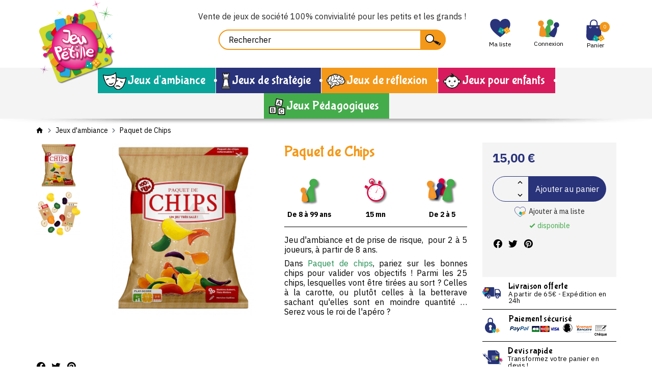

--- FILE ---
content_type: text/html; charset=utf-8
request_url: https://www.jeupetille.com/jeux-d-ambiance/2590-paquet-de-chips-3558380098409.html
body_size: 29840
content:
<!doctype html>
<html lang="fr">

<head>
    
        
    <link rel="preconnect" href="https://fonts.googleapis.com">
<link rel="preconnect" href="https://fonts.gstatic.com" crossorigin>
<link href="https://fonts.googleapis.com/css2?family=Bubblegum+Sans&family=IBM+Plex+Sans:wght@400;700&display=swap" rel="stylesheet">

    <meta charset="utf-8">


    <meta http-equiv="x-ua-compatible" content="ie=edge">



    <title>Paquet de Chips, jeu de société  Mixlore | Jeupetille</title>
    <meta name="description" content="Dans Paquet de chips pariez sur les bonnes chips pour valider vos cartes objectif ! Un jeu d&#039;ambiance fun, rapide et tactique, basé sur la prise de risque. Paiement sécurisé. Envoi rapide">
    <meta name="keywords" content="jeu de cartes et d&#039;ambiance pour 2 à 5 joueurs">
    
    


    <meta name="viewport" content="width=device-width, initial-scale=1, user-scalable=no">



    <link rel="icon" type="image/vnd.microsoft.icon" href="https://www.jeupetille.com/img/favicon.ico?1627482752">
    <link rel="shortcut icon" type="image/x-icon" href="https://www.jeupetille.com/img/favicon.ico?1627482752">



        <link rel="stylesheet" href="/modules/ps_checkout/views/css/payments.css?version=7.5.0.5" type="text/css" media="all">
    <link rel="stylesheet" href="https://www.jeupetille.com/themes/prestabase/assets/cache/theme-f9b97a44.css" type="text/css" media="all">




    

    <script type="text/javascript">
                var adtm_activeLink = {"id":6,"type":"category"};
                var adtm_isToggleMode = false;
                var adtm_menuHamburgerSelector = "#menu-icon, .menu-icon";
                var adtm_stickyOnMobile = false;
                var display_second = "0";
                var order_button_content = "Cr\u00e9er un devis";
                var path_ajax = "\/modules\/kwkpromobanner\/ajaxCloseBanner.php";
                var prestashop = {"cart":{"products":[],"totals":{"total":{"type":"total","label":"Total","amount":0,"value":"0,00\u00a0\u20ac"},"total_including_tax":{"type":"total","label":"Total TTC","amount":0,"value":"0,00\u00a0\u20ac"},"total_excluding_tax":{"type":"total","label":"Total HT :","amount":0,"value":"0,00\u00a0\u20ac"}},"subtotals":{"products":{"type":"products","label":"Sous-total","amount":0,"value":"0,00\u00a0\u20ac"},"discounts":null,"shipping":{"type":"shipping","label":"Livraison","amount":0,"value":""},"tax":null},"products_count":0,"summary_string":"0 articles","vouchers":{"allowed":1,"added":[]},"discounts":[],"minimalPurchase":0,"minimalPurchaseRequired":""},"currency":{"name":"Euro","iso_code":"EUR","iso_code_num":"978","sign":"\u20ac"},"customer":{"lastname":null,"firstname":null,"email":null,"birthday":null,"newsletter":null,"newsletter_date_add":null,"optin":null,"website":null,"company":null,"siret":null,"ape":null,"is_logged":false,"gender":{"type":null,"name":null},"addresses":[]},"language":{"name":"Fran\u00e7ais (French)","iso_code":"fr","locale":"fr-FR","language_code":"fr","is_rtl":"0","date_format_lite":"d\/m\/Y","date_format_full":"d\/m\/Y H:i:s","id":1},"page":{"title":"","canonical":null,"meta":{"title":"Paquet de Chips, jeu de soci\u00e9t\u00e9  Mixlore | Jeupetille","description":"Dans Paquet de chips pariez sur les bonnes chips pour valider vos cartes objectif ! Un jeu d'ambiance fun, rapide et tactique, bas\u00e9 sur la prise de risque. Paiement s\u00e9curis\u00e9. Envoi rapide","keywords":"jeu de cartes et d'ambiance pour 2 \u00e0 5 joueurs","robots":"index"},"page_name":"product","body_classes":{"lang-fr":true,"lang-rtl":false,"country-FR":true,"currency-EUR":true,"layout-full-width":true,"page-product":true,"tax-display-enabled":true,"product-id-2590":true,"product-Paquet de Chips":true,"product-id-category-6":true,"product-id-manufacturer-0":true,"product-id-supplier-0":true,"product-available-for-order":true},"admin_notifications":[]},"shop":{"name":"Jeupetille","logo":"https:\/\/www.jeupetille.com\/img\/jeupetille-logo-1627482752.jpg","stores_icon":"https:\/\/www.jeupetille.com\/img\/logo_stores.png","favicon":"https:\/\/www.jeupetille.com\/img\/favicon.ico"},"urls":{"base_url":"https:\/\/www.jeupetille.com\/","current_url":"https:\/\/www.jeupetille.com\/jeux-d-ambiance\/2590-paquet-de-chips-3558380098409.html","shop_domain_url":"https:\/\/www.jeupetille.com","img_ps_url":"https:\/\/www.jeupetille.com\/img\/","img_cat_url":"https:\/\/www.jeupetille.com\/img\/c\/","img_lang_url":"https:\/\/www.jeupetille.com\/img\/l\/","img_prod_url":"https:\/\/www.jeupetille.com\/img\/p\/","img_manu_url":"https:\/\/www.jeupetille.com\/img\/m\/","img_sup_url":"https:\/\/www.jeupetille.com\/img\/su\/","img_ship_url":"https:\/\/www.jeupetille.com\/img\/s\/","img_store_url":"https:\/\/www.jeupetille.com\/img\/st\/","img_col_url":"https:\/\/www.jeupetille.com\/img\/co\/","img_url":"https:\/\/www.jeupetille.com\/themes\/prestabase\/assets\/img\/","css_url":"https:\/\/www.jeupetille.com\/themes\/prestabase\/assets\/css\/","js_url":"https:\/\/www.jeupetille.com\/themes\/prestabase\/assets\/js\/","pic_url":"https:\/\/www.jeupetille.com\/upload\/","pages":{"address":"https:\/\/www.jeupetille.com\/adresse","addresses":"https:\/\/www.jeupetille.com\/adresses","authentication":"https:\/\/www.jeupetille.com\/connexion","cart":"https:\/\/www.jeupetille.com\/panier","category":"https:\/\/www.jeupetille.com\/index.php?controller=category","cms":"https:\/\/www.jeupetille.com\/index.php?controller=cms","contact":"https:\/\/www.jeupetille.com\/nous-contacter","discount":"https:\/\/www.jeupetille.com\/reduction","guest_tracking":"https:\/\/www.jeupetille.com\/suivi-commande-invite","history":"https:\/\/www.jeupetille.com\/historique-commandes","identity":"https:\/\/www.jeupetille.com\/identite","index":"https:\/\/www.jeupetille.com\/","my_account":"https:\/\/www.jeupetille.com\/mon-compte","order_confirmation":"https:\/\/www.jeupetille.com\/confirmation-commande","order_detail":"https:\/\/www.jeupetille.com\/index.php?controller=order-detail","order_follow":"https:\/\/www.jeupetille.com\/suivi-commande","order":"https:\/\/www.jeupetille.com\/commande","order_return":"https:\/\/www.jeupetille.com\/index.php?controller=order-return","order_slip":"https:\/\/www.jeupetille.com\/avoirs","pagenotfound":"https:\/\/www.jeupetille.com\/page-introuvable","password":"https:\/\/www.jeupetille.com\/recuperation-mot-de-passe","pdf_invoice":"https:\/\/www.jeupetille.com\/index.php?controller=pdf-invoice","pdf_order_return":"https:\/\/www.jeupetille.com\/index.php?controller=pdf-order-return","pdf_order_slip":"https:\/\/www.jeupetille.com\/index.php?controller=pdf-order-slip","prices_drop":"https:\/\/www.jeupetille.com\/promotions","product":"https:\/\/www.jeupetille.com\/index.php?controller=product","search":"https:\/\/www.jeupetille.com\/recherche","sitemap":"https:\/\/www.jeupetille.com\/plan-site","stores":"https:\/\/www.jeupetille.com\/magasins","supplier":"https:\/\/www.jeupetille.com\/fournisseur","register":"https:\/\/www.jeupetille.com\/connexion?create_account=1","order_login":"https:\/\/www.jeupetille.com\/commande?login=1"},"alternative_langs":[],"theme_assets":"\/themes\/prestabase\/assets\/","actions":{"logout":"https:\/\/www.jeupetille.com\/?mylogout="},"no_picture_image":{"bySize":{"cart_default":{"url":"https:\/\/www.jeupetille.com\/img\/p\/fr-default-cart_default.jpg","width":80,"height":80},"small_default":{"url":"https:\/\/www.jeupetille.com\/img\/p\/fr-default-small_default.jpg","width":125,"height":125},"home_default":{"url":"https:\/\/www.jeupetille.com\/img\/p\/fr-default-home_default.jpg","width":255,"height":255},"product_miniature":{"url":"https:\/\/www.jeupetille.com\/img\/p\/fr-default-product_miniature.jpg","width":256,"height":256},"product_small":{"url":"https:\/\/www.jeupetille.com\/img\/p\/fr-default-product_small.jpg","width":420,"height":420},"medium_default":{"url":"https:\/\/www.jeupetille.com\/img\/p\/fr-default-medium_default.jpg","width":540,"height":540},"product_medium":{"url":"https:\/\/www.jeupetille.com\/img\/p\/fr-default-product_medium.jpg","width":560,"height":560},"product_large":{"url":"https:\/\/www.jeupetille.com\/img\/p\/fr-default-product_large.jpg","width":720,"height":720},"large_default":{"url":"https:\/\/www.jeupetille.com\/img\/p\/fr-default-large_default.jpg","width":800,"height":800},"product_hd":{"url":"https:\/\/www.jeupetille.com\/img\/p\/fr-default-product_hd.jpg","width":1440,"height":1440}},"small":{"url":"https:\/\/www.jeupetille.com\/img\/p\/fr-default-cart_default.jpg","width":80,"height":80},"medium":{"url":"https:\/\/www.jeupetille.com\/img\/p\/fr-default-medium_default.jpg","width":540,"height":540},"large":{"url":"https:\/\/www.jeupetille.com\/img\/p\/fr-default-product_hd.jpg","width":1440,"height":1440},"legend":""}},"configuration":{"display_taxes_label":true,"display_prices_tax_incl":true,"is_catalog":false,"show_prices":true,"opt_in":{"partner":false},"quantity_discount":{"type":"discount","label":"Remise sur prix unitaire"},"voucher_enabled":1,"return_enabled":0},"field_required":[],"breadcrumb":{"links":[{"title":"Accueil","url":"https:\/\/www.jeupetille.com\/"},{"title":"Jeux d'ambiance","url":"https:\/\/www.jeupetille.com\/6-jeux-d-ambiance"},{"title":"Paquet de Chips","url":"https:\/\/www.jeupetille.com\/jeux-d-ambiance\/2590-paquet-de-chips-3558380098409.html"}],"count":3},"link":{"protocol_link":"https:\/\/","protocol_content":"https:\/\/"},"time":1769024190,"static_token":"8e7a9e0621095da335c16177eb05ea31","token":"6b9cc936afd69df899955e424cd1e74a","debug":false};
                var promo_banner_day = "jour";
                var promo_banner_days = "jours";
                var promo_banner_format = 1;
                var promo_banner_hour = "heure";
                var promo_banner_hours = "heures";
                var promo_banner_minute = "minute";
                var promo_banner_minutes = "minutes";
                var promo_banner_second = "seconde";
                var promo_banner_seconds = "secondes";
                var ps_checkoutApplePayUrl = "https:\/\/www.jeupetille.com\/module\/ps_checkout\/applepay?token=8e7a9e0621095da335c16177eb05ea31";
                var ps_checkoutAutoRenderDisabled = false;
                var ps_checkoutCancelUrl = "https:\/\/www.jeupetille.com\/module\/ps_checkout\/cancel?token=8e7a9e0621095da335c16177eb05ea31";
                var ps_checkoutCardBrands = ["MASTERCARD","VISA","AMEX","CB_NATIONALE"];
                var ps_checkoutCardFundingSourceImg = "\/modules\/ps_checkout\/views\/img\/payment-cards.png";
                var ps_checkoutCardLogos = {"AMEX":"\/modules\/ps_checkout\/views\/img\/amex.svg","CB_NATIONALE":"\/modules\/ps_checkout\/views\/img\/cb.svg","DINERS":"\/modules\/ps_checkout\/views\/img\/diners.svg","DISCOVER":"\/modules\/ps_checkout\/views\/img\/discover.svg","JCB":"\/modules\/ps_checkout\/views\/img\/jcb.svg","MAESTRO":"\/modules\/ps_checkout\/views\/img\/maestro.svg","MASTERCARD":"\/modules\/ps_checkout\/views\/img\/mastercard.svg","UNIONPAY":"\/modules\/ps_checkout\/views\/img\/unionpay.svg","VISA":"\/modules\/ps_checkout\/views\/img\/visa.svg"};
                var ps_checkoutCartProductCount = 0;
                var ps_checkoutCheckUrl = "https:\/\/www.jeupetille.com\/module\/ps_checkout\/check?token=8e7a9e0621095da335c16177eb05ea31";
                var ps_checkoutCheckoutTranslations = {"checkout.go.back.label":"Tunnel de commande","checkout.go.back.link.title":"Retourner au tunnel de commande","checkout.card.payment":"Paiement par carte","checkout.page.heading":"R\u00e9sum\u00e9 de commande","checkout.cart.empty":"Votre panier d'achat est vide.","checkout.page.subheading.card":"Carte","checkout.page.subheading.paypal":"PayPal","checkout.payment.by.card":"Vous avez choisi de payer par carte.","checkout.payment.by.paypal":"Vous avez choisi de payer par PayPal.","checkout.order.summary":"Voici un r\u00e9sum\u00e9 de votre commande :","checkout.order.amount.total":"Le montant total de votre panier est de","checkout.order.included.tax":"(TTC)","checkout.order.confirm.label":"Veuillez finaliser votre commande en cliquant sur &quot;Je valide ma commande&quot;","checkout.payment.token.delete.modal.header":"Voulez-vous supprimer cette m\u00e9thode de paiement ?","checkout.payment.token.delete.modal.content":"Cette m\u00e9thode de paiement sera supprim\u00e9e de votre compte :","checkout.payment.token.delete.modal.confirm-button":"Supprimer cette m\u00e9thode de paiement","checkout.payment.loader.processing-request":"Veuillez patienter, nous traitons votre demande...","checkout.payment.others.link.label":"Autres moyens de paiement","checkout.payment.others.confirm.button.label":"Je valide ma commande","checkout.form.error.label":"Une erreur s'est produite lors du paiement. Veuillez r\u00e9essayer ou contacter le support.","loader-component.label.header":"Merci pour votre achat !","loader-component.label.body":"Veuillez patienter, nous traitons votre paiement","loader-component.label.body.longer":"Veuillez patienter, cela prend un peu plus de temps...","payment-method-logos.title":"Paiement 100% s\u00e9curis\u00e9","express-button.cart.separator":"ou","express-button.checkout.express-checkout":"Achat rapide","ok":"Ok","cancel":"Annuler","paypal.hosted-fields.label.card-name":"Nom du titulaire de la carte","paypal.hosted-fields.placeholder.card-name":"Nom du titulaire de la carte","paypal.hosted-fields.label.card-number":"Num\u00e9ro de carte","paypal.hosted-fields.placeholder.card-number":"Num\u00e9ro de carte","paypal.hosted-fields.label.expiration-date":"Date d'expiration","paypal.hosted-fields.placeholder.expiration-date":"MM\/YY","paypal.hosted-fields.label.cvv":"Code de s\u00e9curit\u00e9","paypal.hosted-fields.placeholder.cvv":"XXX","error.paypal-sdk":"L'instance du PayPal JavaScript SDK est manquante","error.google-pay-sdk":"L'instance du Google Pay Javascript SDK est manquante","error.apple-pay-sdk":"L'instance du Apple Pay Javascript SDK est manquante","error.google-pay.transaction-info":"Une erreur est survenue lors de la r\u00e9cup\u00e9ration des informations sur la transaction Google Pay","error.apple-pay.payment-request":"Une erreur est survenue lors de la r\u00e9cup\u00e9ration des informations sur la transaction Apple Pay","error.paypal-sdk.contingency.cancel":"Authentification du titulaire de carte annul\u00e9e, veuillez choisir un autre moyen de paiement ou essayez de nouveau.","error.paypal-sdk.contingency.error":"Une erreur est survenue lors de l'authentification du titulaire de la carte, veuillez choisir un autre moyen de paiement ou essayez de nouveau.","error.paypal-sdk.contingency.failure":"Echec de l'authentification du titulaire de la carte, veuillez choisir un autre moyen de paiement ou essayez de nouveau.","error.paypal-sdk.contingency.unknown":"L'identit\u00e9 du titulaire de la carte n'a pas pu \u00eatre v\u00e9rifi\u00e9e, veuillez choisir un autre moyen de paiement ou essayez de nouveau.","APPLE_PAY_MERCHANT_SESSION_VALIDATION_ERROR":"Nous ne pouvons pas traiter votre paiement Apple Pay pour le moment. Cela peut \u00eatre d\u00fb \u00e0 un probl\u00e8me de v\u00e9rification de la configuration du paiement pour ce site. Veuillez r\u00e9essayer plus tard ou choisir un autre moyen de paiement.","APPROVE_APPLE_PAY_VALIDATION_ERROR":"Un probl\u00e8me est survenu lors du traitement de votre paiement Apple Pay. Veuillez v\u00e9rifier les d\u00e9tails de votre commande et r\u00e9essayer, ou utilisez un autre mode de paiement."};
                var ps_checkoutCheckoutUrl = "https:\/\/www.jeupetille.com\/commande";
                var ps_checkoutConfirmUrl = "https:\/\/www.jeupetille.com\/confirmation-commande";
                var ps_checkoutCreateUrl = "https:\/\/www.jeupetille.com\/module\/ps_checkout\/create?token=8e7a9e0621095da335c16177eb05ea31";
                var ps_checkoutCustomMarks = {"google_pay":"\/modules\/ps_checkout\/views\/img\/google_pay.svg"};
                var ps_checkoutExpressCheckoutCartEnabled = false;
                var ps_checkoutExpressCheckoutOrderEnabled = false;
                var ps_checkoutExpressCheckoutProductEnabled = false;
                var ps_checkoutExpressCheckoutSelected = false;
                var ps_checkoutExpressCheckoutUrl = "https:\/\/www.jeupetille.com\/module\/ps_checkout\/ExpressCheckout?token=8e7a9e0621095da335c16177eb05ea31";
                var ps_checkoutFundingSource = "paypal";
                var ps_checkoutFundingSourcesSorted = ["bancontact","google_pay","paypal"];
                var ps_checkoutGooglePayUrl = "https:\/\/www.jeupetille.com\/module\/ps_checkout\/googlepay?token=8e7a9e0621095da335c16177eb05ea31";
                var ps_checkoutHostedFieldsContingencies = "SCA_WHEN_REQUIRED";
                var ps_checkoutHostedFieldsEnabled = false;
                var ps_checkoutIconsPath = "\/modules\/ps_checkout\/views\/img\/icons\/";
                var ps_checkoutLoaderImage = "\/modules\/ps_checkout\/views\/img\/loader.svg";
                var ps_checkoutPartnerAttributionId = "PrestaShop_Cart_PSXO_PSDownload";
                var ps_checkoutPayLaterCartPageButtonEnabled = false;
                var ps_checkoutPayLaterCategoryPageBannerEnabled = false;
                var ps_checkoutPayLaterHomePageBannerEnabled = false;
                var ps_checkoutPayLaterOrderPageBannerEnabled = false;
                var ps_checkoutPayLaterOrderPageButtonEnabled = false;
                var ps_checkoutPayLaterOrderPageMessageEnabled = false;
                var ps_checkoutPayLaterProductPageBannerEnabled = false;
                var ps_checkoutPayLaterProductPageButtonEnabled = false;
                var ps_checkoutPayLaterProductPageMessageEnabled = false;
                var ps_checkoutPayPalButtonConfiguration = "";
                var ps_checkoutPayPalEnvironment = "LIVE";
                var ps_checkoutPayPalOrderId = "";
                var ps_checkoutPayPalSdkConfig = {"clientId":"AXjYFXWyb4xJCErTUDiFkzL0Ulnn-bMm4fal4G-1nQXQ1ZQxp06fOuE7naKUXGkq2TZpYSiI9xXbs4eo","merchantId":"D7VAV5CE75TXN","currency":"EUR","intent":"capture","commit":"false","vault":"false","integrationDate":"2020-07-30","dataPartnerAttributionId":"PrestaShop_Cart_PSXO_PSDownload","dataCspNonce":"","dataEnable3ds":"true","disableFunding":"card,eps,ideal,mybank,paylater,p24,blik","components":"marks,funding-eligibility,googlepay"};
                var ps_checkoutPayWithTranslations = {"bancontact":"Payer avec Bancontact","google_pay":"Payer avec Google Pay","paypal":"Payer avec un compte PayPal"};
                var ps_checkoutPaymentMethodLogosTitleImg = "\/modules\/ps_checkout\/views\/img\/icons\/lock_checkout.svg";
                var ps_checkoutPaymentUrl = "https:\/\/www.jeupetille.com\/module\/ps_checkout\/payment?token=8e7a9e0621095da335c16177eb05ea31";
                var ps_checkoutRenderPaymentMethodLogos = true;
                var ps_checkoutValidateUrl = "https:\/\/www.jeupetille.com\/module\/ps_checkout\/validate?token=8e7a9e0621095da335c16177eb05ea31";
                var ps_checkoutVaultUrl = "https:\/\/www.jeupetille.com\/module\/ps_checkout\/vault?token=8e7a9e0621095da335c16177eb05ea31";
                var ps_checkoutVersion = "7.5.0.5";
                var psemailsubscription_subscription = "https:\/\/www.jeupetille.com\/module\/ps_emailsubscription\/subscription";
            </script>



    <!-- emarketing start -->





<!-- emarketing end --><script type="application/ld+json">
    {
             "@context" : "http://schema.org",
              "@type" : "LocalBusiness",
              "name" : "Jeupetille",
              "telephone" : "+33237281620",
              "image" : "https://www.jeupetille.com/img/jeupetille-logo-1627482752.jpg",
              "address" : {
                "@type" : "PostalAddress",
                "streetAddress" : "33, rue du 16 juin",
"postalCode":"28700",
                "addressLocality" : "Houville La Branche",
                "addressCountry" : "France"
              },
              "url" : "https://www.jeupetille.com/"
            }
</script>                        <meta http-equiv="content-language" content="fr">
                            <link rel="canonical" href="https://www.jeupetille.com/jeux-d-ambiance/2590-paquet-de-chips-3558380098409.html" />
                                        	<!-- Global site tag (gtag.js) - Google Analytics -->
	<script async
			type="quicktracking/javascript" data-tracker="google_analytics|google_ads"
			src="https://www.googletagmanager.com/gtag/js?id=UA-26016174-1">

	</script>

<script>

	var dataLayer = [{
		'ecomm_pagetype':'product',
		'ecomm_prodid': 2590,
		'ecomm_totalvalue':  15,
			}];

	
	window.dataLayer = window.dataLayer || [];
	function gtag(){dataLayer.push(arguments);}
	gtag('js', new Date());
	

</script>

	<script type="quicktracking/javascript" data-tracker="google_analytics">
		
		console.log('[DEBUG] Base Gtag analytics')
		gtag('config', 'UA-26016174-1', {'anonymize_ip':true});

				console.log('[DEBUG] Google Analytics Enhanced', {"items":[{"id":2590,"name":"Paquet de Chips","brand":false,"category":"jeux-d-ambiance","variant":0,"quantity":"0","price":"12.500000"}]});
		gtag('event','view_item',{"items":[{"id":2590,"name":"Paquet de Chips","brand":false,"category":"jeux-d-ambiance","variant":0,"quantity":"0","price":"12.500000"}]});
		
		
			</script>

	


<script type="text/javascript">
    
    if (typeof kiwik === 'undefined')
        kiwik = {};
    if (typeof kiwik.quicktracking === 'undefined')
        kiwik.quicktracking = {};

    kiwik.quicktracking.enableTracker = function(name, all) {
        if (typeof name === 'string' && name.length) {
            name = name.toLowerCase().replace(/\s+/g, '_');
        } else if(!all) {
            return;
        }
        if (all) {
            console.log('[DEBUG][COOKIES] Enabling all trakcers');
        } else {
            console.log('[DEBUG][COOKIES] Enabling tracker : ', name);
        }
        var name_attr = name ? '[data-tracker*="'+name+'"]' : '';
        $('script[type="quicktracking/javascript"]'+name_attr).each(function(){
            console.log('[DEBUG][COOKIES] Found script', this);
            var $script = $('<script>').attr('type', 'text/javascript');
            if ($(this).attr('src')) {
                $script.attr('src', $(this).attr('src'));
            }
            $script.html($(this).html());
            $('head').append($script);
            $(this).remove();
        });
        $('script[type="quicktracking/image"]'+name_attr).each(function(){
            console.log('[DEBUG][COOKIES] Found image', this);
            var $image = $('<img>').attr('src', $(this).attr('src'));
            $image.attr('style', $(this).attr('style'));
            $('body').append($image);
            $(this).remove();
        });
        $('script[type="quicktracking/html"]'+name_attr).each(function(){
            console.log('[DEBUG][COOKIES] Found HTML', this);
            var $div = $('<div>').html($(this).html());
            $('body').append($div);
            $(this).remove();
        });
    }

    kiwik.quicktracking.enabledAllTrackers = function() {
        kiwik.quicktracking.enableTracker(false, true);
    }

    
    
            document.addEventListener("DOMContentLoaded", function(event) {
            kiwik.quicktracking.enabledAllTrackers();
        });
    </script><link href="https://fonts.googleapis.com/css?family=Roboto" rel="stylesheet" type="text/css" media="all">


<script type="text/javascript">
    var cb_settings = {
        cb_bg_color:"rgba(23, 25, 28, 0.85)",
        cb_font_style:"Roboto",
        cb_text_color:"#efefef",
        cb_inf_text_color:"#09a59b",
        cb_loop:"1",
        cb_font_size:"11",
        cb_button_bg_color:"#09a59b",
        cb_button_bg_color_hover:"#00b5f4",
        cb_button_text_color:"#ffffff",
    };

    var cb_cms_url = "https://www.jeupetille.com/content/7-protection-des-donnees-personnelles";
    var cb_position = "bottomleft";
    var cb_text = "En poursuivant votre navigation sur ce site, vous acceptez l\&#039;utilisation de Cookies nécessaires au fonctionnement du site et permettant de réaliser des statistiques de visites.";
    var cb_link_text = "En savoir plus.";
    var cd_button_text = "Accepter";
</script>





    


    
    <meta property="og:type" content="product">
    <meta property="og:url" content="https://www.jeupetille.com/jeux-d-ambiance/2590-paquet-de-chips-3558380098409.html">
    <meta property="og:title" content="Paquet de Chips, jeu de société  Mixlore | Jeupetille">
    <meta property="og:site_name" content="Jeupetille">
    <meta property="og:description" content="Dans Paquet de chips pariez sur les bonnes chips pour valider vos cartes objectif ! Un jeu d&#039;ambiance fun, rapide et tactique, basé sur la prise de risque. Paiement sécurisé. Envoi rapide">
    <meta property="og:image" content="https://www.jeupetille.com/5555-product_hd/paquet-de-chips.jpg">
            <meta property="product:pretax_price:amount" content="12.5">
        <meta property="product:pretax_price:currency" content="EUR">
        <meta property="product:price:amount" content="15">
        <meta property="product:price:currency" content="EUR">
        
</head>


                


    

<body id="product" class="lang-fr country-fr currency-eur layout-full-width page-product tax-display-enabled product-id-2590 product-paquet-de-chips product-id-category-6 product-id-manufacturer-0 product-id-supplier-0 product-available-for-order notContentOnly">


    


<main>
    
            

    <header id="header">
        
            
    <div id="banner_wrapper">
        	<script>
		var kwk_promo_banner_display = 1;
	</script>
	<div id="kwkpromobanner" style="display: none;">
		<div class="close-wrapper container">
					</div>
		<div id="kwkpromobanner_slider">
												<div class="counter-wrapper row align-items-center" style="border:1px solid #272727; background-color: #272727 !important;color:#ffffff !important;">
						<div class="counter-item container">
							<div data-date-counter="0000-00-00 00:00:00" class="counter-inner date-counter">
																	<p><strong>Livraison offerte</strong> dès 65€ d'achat</p>
															</div>
						</div>
					</div>
									</div>
	</div>

    </div>



    <nav id="nav_wrapper" class="container">
                    <div id="contact_top_wrapper" class="d-flex">
            <p class="infos-phone">Envie d'un conseil ? <i class="mdi mdi-phone"></i> <span>02 37 28 16 20</span></p>
        <p class="infos-link"><a href="https://www.jeupetille.com/nous-contacter"><i class="mdi mdi-email"></i></a></p>
</div>

                        </nav>



    <div id="header_wrapper">
        <div class="container d-flex align-items-center">
            <div id="menu-icon"  class="mobilemenu-is-active" ><i class="mdi mdi-menu"></i></div>

            <div id="mobilemenu-opener"><i class="mdi mdi-menu"></i></div>

            <div class="header-logo-wrapper">
                <a id="header_logo" class="" href="https://www.jeupetille.com/">
                    <img class="logo img-fluid" loading="lazy" src="https://www.jeupetille.com/img/jeupetille-logo-1627482752.jpg" alt="Jeupetille">
                </a>
            </div>

            
<!-- Block search module TOP -->
<div id="search_widget" class="search-widget" data-search-controller-url="//www.jeupetille.com/recherche">
                    <p id="texte_entete">
        Vente de jeux de société 100% convivialité pour les petits et les grands !
    </p>


        <form method="get" action="//www.jeupetille.com/recherche">
        <input type="hidden" name="controller" value="search">
        <input class="search-input" type="text" name="s" value="" placeholder="Rechercher" aria-label="Rechercher">
        <button class="search-button" type="submit"></button>
    </form>
</div>
<!-- /Block search module TOP -->
<div id="kwkwishlist-wrapper">
    <div class="kwkwishlist-top">
        <a class="kwkwishlist-icon-link" href="https://www.jeupetille.com/module/kwkwishlist/wishlist">
            <i class="icon-heart"></i>
            <span class="kwkwishlist-text">Ma liste</span>
        </a>
            </span>
    </div>
</div><div id="user_wrapper">
    <a class="user-icon-link" href="https://www.jeupetille.com/mon-compte">
        <i class="icon-account"></i>
    </a>

    <div class="link-wrapper">
                    <a class="login" href="https://www.jeupetille.com/mon-compte" title="Se connecter à mon compte" rel="nofollow">
                <span class="login-label">Connexion</span>
                            </a>
            </div>

    </div>
<div id="cart_wrapper">
    <div class="blockcart inactive" data-refresh-url="//www.jeupetille.com/module/ps_shoppingcart/ajax">
        <a class="cart-icon-link" href="//www.jeupetille.com/panier?action=show">
            <i class="icon-cart"></i>
            <span class="small cart-products-count">0</span>
        </a>

                    <span class="cart-text">
                        <span class="cart-label">Panier</span>
                    </span>
            </div>

    <div class="cart-dropdown" style="display:none;">
        <a class="close-dropdown" href="#"></a>
        <div class="dropdown-overlay"></div>
        <div class="inner">
                            <div class="empty-cart">
                    Votre panier est vide
                </div>
                    </div>
    </div>
</div>
<div id="mobilemenu-side">
			




<div id="mobilemenu_push" class="mobilemenu-block">
    <a href="#" id="mobilemenu-closer"></a>

    <div id="mobilemenu_list_wrapper">
        <div id="mobilemenu_list_inner">
            <div id="mobilemenu_main" class="mobilemenu-list">

                <div class="mobilemenu-panel primary depth-0" data-depth="0">
                    <ul>
                                                    
    <li class="" style=";background:#09a59b;">
        <a href="https://www.jeupetille.com/6-jeux-d-ambiance" 
            class="js-menu-link  js-active-link" 
            data-id="#mobilemenu_adt_menu_1"
            >

                        Jeux d&#039;ambiance
        </a>
    </li>

                                                    
    <li class="" style=";background:#29337a;">
        <a href="https://www.jeupetille.com/10-jeux-de-strategie" 
            class="js-menu-link  " 
            data-id="#mobilemenu_adt_menu_2"
            >

                        Jeux de stratégie
        </a>
    </li>

                                                    
    <li class="" style=";background:#f39819;">
        <a href="https://www.jeupetille.com/8-jeux-de-reflexion" 
            class="js-menu-link  " 
            data-id="#mobilemenu_adt_menu_3"
            >

                        Jeux de réflexion
        </a>
    </li>

                                                    
    <li class="" style=";background:#d81b5c;">
        <a href="https://www.jeupetille.com/14-jeux-pour-enfants" 
            class="js-menu-link  " 
            data-id="#mobilemenu_adt_menu_4"
            >

                        Jeux pour enfants
        </a>
    </li>

                                                    
    <li class="" style=";background:#45ac4c;">
        <a href="https://www.jeupetille.com/17-jeux-pedagogiques" 
            class="js-menu-link  " 
            data-id="#mobilemenu_adt_menu_5"
            >

                        Jeux Pédagogiques
        </a>
    </li>

                                            </ul>
                </div>

                                
                                    
            <div id="mobilemenu_adt_menu_1" class="mobilemenu-panel secondary depth-1 active" data-depth="1">
            <div class="current-panel">
                <span class="back-panel"></span>
                <a href="https://www.jeupetille.com/6-jeux-d-ambiance">Jeux d&#039;ambiance</a>
            </div>

                            <ul>
                    <li class="see-all"><a href="https://www.jeupetille.com/6-jeux-d-ambiance">Tout voir</a></li>
                                            
    <li class="" >
        <a href="https://www.jeupetille.com/15-nouveautes" 
            class="js-menu-link js-no-children " 
            data-id="#mobilemenu_adt_column_3"
            >

                        Nouveautés
        </a>
    </li>

                                            
    <li class="" >
        <a href="https://www.jeupetille.com/16-coups-de-coeur" 
            class="js-menu-link js-no-children " 
            data-id="#mobilemenu_adt_column_4"
            >

                        Coups de coeur
        </a>
    </li>

                                            
    <li class="" >
        <a href="https://www.jeupetille.com/30-le-coin-des-promos" 
            class="js-menu-link js-no-children " 
            data-id="#mobilemenu_adt_column_5"
            >

                        Le coin des promos
        </a>
    </li>

                                            
    <li class="" >
        <a href="https://www.jeupetille.com/217-les-jeux-primes" 
            class="js-menu-link js-no-children " 
            data-id="#mobilemenu_adt_column_6"
            >

                        Les jeux primés
        </a>
    </li>

                                            
    <li class="" >
        <a href="https://www.jeupetille.com/37-quel-genre-de-jeu-" 
            class="js-menu-link  " 
            data-id="#mobilemenu_adt_column_7"
            >

                        Quel genre de Jeu ?
        </a>
    </li>

                                            
    <li class="" >
        <a href="https://www.jeupetille.com/196-sous-quelle-forme-" 
            class="js-menu-link  " 
            data-id="#mobilemenu_adt_column_8"
            >

                        Sous quelle forme ?
        </a>
    </li>

                                            
    <li class="" >
        <a href="" 
            class="js-menu-link js-no-children " 
            data-id="#mobilemenu_adt_column_48"
            >

                        
        </a>
    </li>

                                    </ul>
                    </div>

                    
    
                    
    
                    
    
                    
    
                    
            <div id="mobilemenu_adt_column_7" class="mobilemenu-panel secondary depth-2 " data-depth="2">
            <div class="current-panel">
                <span class="back-panel"></span>
                <a href="https://www.jeupetille.com/37-quel-genre-de-jeu-">Quel genre de Jeu ?</a>
            </div>

                            <ul>
                    <li class="see-all"><a href="https://www.jeupetille.com/37-quel-genre-de-jeu-">Tout voir</a></li>
                                            
    <li class="" >
        <a href="https://www.jeupetille.com/38-adresse" 
            class="js-menu-link js-no-children " 
            data-id="#mobilemenu_adt_element_14"
            >

                        Adresse
        </a>
    </li>

                                            
    <li class="" >
        <a href="https://www.jeupetille.com/41-bluff-prise-de-risque" 
            class="js-menu-link js-no-children " 
            data-id="#mobilemenu_adt_element_15"
            >

                        Bluff &amp; prise de risque
        </a>
    </li>

                                            
    <li class="" >
        <a href="https://www.jeupetille.com/43-communication" 
            class="js-menu-link js-no-children " 
            data-id="#mobilemenu_adt_element_16"
            >

                        Communication
        </a>
    </li>

                                            
    <li class="" >
        <a href="https://www.jeupetille.com/44-dessins-mimes" 
            class="js-menu-link js-no-children " 
            data-id="#mobilemenu_adt_element_17"
            >

                        Dessins &amp; Mimes
        </a>
    </li>

                                            
    <li class="" >
        <a href="https://www.jeupetille.com/42-enquete" 
            class="js-menu-link js-no-children " 
            data-id="#mobilemenu_adt_element_18"
            >

                        Enquête
        </a>
    </li>

                                            
    <li class="" >
        <a href="https://www.jeupetille.com/39-memoire" 
            class="js-menu-link js-no-children " 
            data-id="#mobilemenu_adt_element_19"
            >

                        Mémoire
        </a>
    </li>

                                            
    <li class="" >
        <a href="https://www.jeupetille.com/40-rapidite" 
            class="js-menu-link js-no-children " 
            data-id="#mobilemenu_adt_element_20"
            >

                        Rapidité
        </a>
    </li>

                                    </ul>
                    </div>

                    
    
                    
    
                    
    
                    
    
                    
    
                    
    
                    
    
            
                    
            <div id="mobilemenu_adt_column_8" class="mobilemenu-panel secondary depth-2 " data-depth="2">
            <div class="current-panel">
                <span class="back-panel"></span>
                <a href="https://www.jeupetille.com/196-sous-quelle-forme-">Sous quelle forme ?</a>
            </div>

                            <ul>
                    <li class="see-all"><a href="https://www.jeupetille.com/196-sous-quelle-forme-">Tout voir</a></li>
                                            
    <li class="" >
        <a href="https://www.jeupetille.com/198-p-tit-jeu" 
            class="js-menu-link js-no-children " 
            data-id="#mobilemenu_adt_element_22"
            >

                        P&#039;tit jeu
        </a>
    </li>

                                            
    <li class="" >
        <a href="https://www.jeupetille.com/199-jeu-de-cartes" 
            class="js-menu-link js-no-children " 
            data-id="#mobilemenu_adt_element_23"
            >

                        Jeu de cartes
        </a>
    </li>

                                            
    <li class="" >
        <a href="https://www.jeupetille.com/201-jeu-de-des" 
            class="js-menu-link js-no-children " 
            data-id="#mobilemenu_adt_element_25"
            >

                        Jeu de dés
        </a>
    </li>

                                            
    <li class="" >
        <a href="https://www.jeupetille.com/247-jeu-de-tuiles" 
            class="js-menu-link js-no-children " 
            data-id="#mobilemenu_adt_element_115"
            >

                        Jeu de tuiles
        </a>
    </li>

                                            
    <li class="" >
        <a href="https://www.jeupetille.com/197-jeu-de-plateau" 
            class="js-menu-link js-no-children " 
            data-id="#mobilemenu_adt_element_21"
            >

                        Jeu de plateau
        </a>
    </li>

                                            
    <li class="" >
        <a href="https://www.jeupetille.com/202-jeu-cooperatif" 
            class="js-menu-link js-no-children " 
            data-id="#mobilemenu_adt_element_26"
            >

                        Jeu coopératif
        </a>
    </li>

                                            
    <li class="" >
        <a href="https://www.jeupetille.com/253-jeu-a-manipuler" 
            class="js-menu-link js-no-children " 
            data-id="#mobilemenu_adt_element_116"
            >

                        Jeu à manipuler
        </a>
    </li>

                                            
    <li class="" >
        <a href="https://www.jeupetille.com/200-roll-and-write" 
            class="js-menu-link js-no-children " 
            data-id="#mobilemenu_adt_element_24"
            >

                        Roll and Write
        </a>
    </li>

                                            
    <li class="" >
        <a href="https://www.jeupetille.com/250-accessoires-extensions" 
            class="js-menu-link js-no-children " 
            data-id="#mobilemenu_adt_element_117"
            >

                        Accessoires &amp; extensions
        </a>
    </li>

                                    </ul>
                    </div>

                    
    
                    
    
                    
    
                    
    
                    
    
                    
    
                    
    
                    
    
                    
    
            
                    
    
            
                                    
            <div id="mobilemenu_adt_menu_2" class="mobilemenu-panel secondary depth-1 " data-depth="1">
            <div class="current-panel">
                <span class="back-panel"></span>
                <a href="https://www.jeupetille.com/10-jeux-de-strategie">Jeux de stratégie</a>
            </div>

                            <ul>
                    <li class="see-all"><a href="https://www.jeupetille.com/10-jeux-de-strategie">Tout voir</a></li>
                                            
    <li class="" >
        <a href="https://www.jeupetille.com/15-nouveautes" 
            class="js-menu-link js-no-children " 
            data-id="#mobilemenu_adt_column_10"
            >

                        Nouveautés
        </a>
    </li>

                                            
    <li class="" >
        <a href="https://www.jeupetille.com/16-coups-de-coeur" 
            class="js-menu-link js-no-children " 
            data-id="#mobilemenu_adt_column_11"
            >

                        Coups de coeur
        </a>
    </li>

                                            
    <li class="" >
        <a href="https://www.jeupetille.com/30-le-coin-des-promos" 
            class="js-menu-link js-no-children " 
            data-id="#mobilemenu_adt_column_12"
            >

                        Le coin des promos
        </a>
    </li>

                                            
    <li class="" >
        <a href="https://www.jeupetille.com/217-les-jeux-primes" 
            class="js-menu-link js-no-children " 
            data-id="#mobilemenu_adt_column_13"
            >

                        Les jeux primés
        </a>
    </li>

                                            
    <li class="" >
        <a href="https://www.jeupetille.com/45-quel-genre-de-jeu-" 
            class="js-menu-link  " 
            data-id="#mobilemenu_adt_column_14"
            >

                        Quel genre de Jeu ?
        </a>
    </li>

                                            
    <li class="" >
        <a href="https://www.jeupetille.com/210-sous-quelle-forme-" 
            class="js-menu-link  " 
            data-id="#mobilemenu_adt_column_15"
            >

                        Sous quelle forme ?
        </a>
    </li>

                                            
    <li class="" >
        <a href="" 
            class="js-menu-link js-no-children " 
            data-id="#mobilemenu_adt_column_42"
            >

                        
        </a>
    </li>

                                    </ul>
                    </div>

                    
    
                    
    
                    
    
                    
    
                    
            <div id="mobilemenu_adt_column_14" class="mobilemenu-panel secondary depth-2 " data-depth="2">
            <div class="current-panel">
                <span class="back-panel"></span>
                <a href="https://www.jeupetille.com/45-quel-genre-de-jeu-">Quel genre de Jeu ?</a>
            </div>

                            <ul>
                    <li class="see-all"><a href="https://www.jeupetille.com/45-quel-genre-de-jeu-">Tout voir</a></li>
                                            
    <li class="" >
        <a href="https://www.jeupetille.com/47-affrontement" 
            class="js-menu-link js-no-children " 
            data-id="#mobilemenu_adt_element_27"
            >

                        Affrontement
        </a>
    </li>

                                            
    <li class="" >
        <a href="https://www.jeupetille.com/243-abstrait" 
            class="js-menu-link js-no-children " 
            data-id="#mobilemenu_adt_element_126"
            >

                        Abstrait
        </a>
    </li>

                                            
    <li class="" >
        <a href="https://www.jeupetille.com/225-aventure" 
            class="js-menu-link js-no-children " 
            data-id="#mobilemenu_adt_element_127"
            >

                        Aventure
        </a>
    </li>

                                            
    <li class="" >
        <a href="https://www.jeupetille.com/223-collecte" 
            class="js-menu-link js-no-children " 
            data-id="#mobilemenu_adt_element_128"
            >

                        Collecte
        </a>
    </li>

                                            
    <li class="" >
        <a href="https://www.jeupetille.com/222-course" 
            class="js-menu-link js-no-children " 
            data-id="#mobilemenu_adt_element_129"
            >

                        Course
        </a>
    </li>

                                            
    <li class="" >
        <a href="https://www.jeupetille.com/239-placement-de-tuiles" 
            class="js-menu-link js-no-children " 
            data-id="#mobilemenu_adt_element_130"
            >

                        Placement de tuiles
        </a>
    </li>

                                            
    <li class="" >
        <a href="https://www.jeupetille.com/49-bluff-prise-de-risque" 
            class="js-menu-link js-no-children " 
            data-id="#mobilemenu_adt_element_28"
            >

                        Bluff &amp; prise de risque
        </a>
    </li>

                                            
    <li class="" >
        <a href="https://www.jeupetille.com/51-deck-building" 
            class="js-menu-link js-no-children " 
            data-id="#mobilemenu_adt_element_29"
            >

                        Deck building
        </a>
    </li>

                                            
    <li class="" >
        <a href="https://www.jeupetille.com/46-gestion-developpement" 
            class="js-menu-link js-no-children " 
            data-id="#mobilemenu_adt_element_31"
            >

                        Gestion &amp; développement
        </a>
    </li>

                                            
    <li class="" >
        <a href="https://www.jeupetille.com/50-de-defausse" 
            class="js-menu-link js-no-children " 
            data-id="#mobilemenu_adt_element_32"
            >

                        De défausse
        </a>
    </li>

                                    </ul>
                    </div>

                    
    
                    
    
                    
    
                    
    
                    
    
                    
    
                    
    
                    
    
                    
    
                    
    
            
                    
            <div id="mobilemenu_adt_column_15" class="mobilemenu-panel secondary depth-2 " data-depth="2">
            <div class="current-panel">
                <span class="back-panel"></span>
                <a href="https://www.jeupetille.com/210-sous-quelle-forme-">Sous quelle forme ?</a>
            </div>

                            <ul>
                    <li class="see-all"><a href="https://www.jeupetille.com/210-sous-quelle-forme-">Tout voir</a></li>
                                            
    <li class="" >
        <a href="https://www.jeupetille.com/212-p-tit-jeu" 
            class="js-menu-link js-no-children " 
            data-id="#mobilemenu_adt_element_34"
            >

                        P&#039;tit jeu
        </a>
    </li>

                                            
    <li class="" >
        <a href="https://www.jeupetille.com/213-jeu-de-cartes" 
            class="js-menu-link js-no-children " 
            data-id="#mobilemenu_adt_element_35"
            >

                        Jeu de cartes
        </a>
    </li>

                                            
    <li class="" >
        <a href="https://www.jeupetille.com/215-jeu-de-des" 
            class="js-menu-link js-no-children " 
            data-id="#mobilemenu_adt_element_37"
            >

                        Jeu de dés
        </a>
    </li>

                                            
    <li class="" >
        <a href="https://www.jeupetille.com/249-jeu-de-tuiles" 
            class="js-menu-link js-no-children " 
            data-id="#mobilemenu_adt_element_131"
            >

                        Jeu de tuiles
        </a>
    </li>

                                            
    <li class="" >
        <a href="https://www.jeupetille.com/211-jeu-de-plateau" 
            class="js-menu-link js-no-children " 
            data-id="#mobilemenu_adt_element_33"
            >

                        Jeu de plateau
        </a>
    </li>

                                            
    <li class="" >
        <a href="https://www.jeupetille.com/216-jeu-cooperatif" 
            class="js-menu-link js-no-children " 
            data-id="#mobilemenu_adt_element_38"
            >

                        Jeu coopératif
        </a>
    </li>

                                            
    <li class="" >
        <a href="https://www.jeupetille.com/214-roll-and-write" 
            class="js-menu-link js-no-children " 
            data-id="#mobilemenu_adt_element_36"
            >

                        Roll and Write
        </a>
    </li>

                                            
    <li class="" >
        <a href="https://www.jeupetille.com/252-accessoires-extensions" 
            class="js-menu-link js-no-children " 
            data-id="#mobilemenu_adt_element_132"
            >

                        Accessoires &amp; extensions
        </a>
    </li>

                                    </ul>
                    </div>

                    
    
                    
    
                    
    
                    
    
                    
    
                    
    
                    
    
                    
    
            
                    
    
            
                                    
            <div id="mobilemenu_adt_menu_3" class="mobilemenu-panel secondary depth-1 " data-depth="1">
            <div class="current-panel">
                <span class="back-panel"></span>
                <a href="https://www.jeupetille.com/8-jeux-de-reflexion">Jeux de réflexion</a>
            </div>

                            <ul>
                    <li class="see-all"><a href="https://www.jeupetille.com/8-jeux-de-reflexion">Tout voir</a></li>
                                            
    <li class="" >
        <a href="https://www.jeupetille.com/15-nouveautes" 
            class="js-menu-link js-no-children " 
            data-id="#mobilemenu_adt_column_16"
            >

                        Nouveautés
        </a>
    </li>

                                            
    <li class="" >
        <a href="https://www.jeupetille.com/16-coups-de-coeur" 
            class="js-menu-link js-no-children " 
            data-id="#mobilemenu_adt_column_17"
            >

                        Coups de coeur
        </a>
    </li>

                                            
    <li class="" >
        <a href="https://www.jeupetille.com/30-le-coin-des-promos" 
            class="js-menu-link js-no-children " 
            data-id="#mobilemenu_adt_column_18"
            >

                        Le coin des promos
        </a>
    </li>

                                            
    <li class="" >
        <a href="https://www.jeupetille.com/217-les-jeux-primes" 
            class="js-menu-link js-no-children " 
            data-id="#mobilemenu_adt_column_19"
            >

                        Les jeux primés
        </a>
    </li>

                                            
    <li class="" >
        <a href="https://www.jeupetille.com/52-quel-genre-de-jeu-" 
            class="js-menu-link  " 
            data-id="#mobilemenu_adt_column_21"
            >

                        Quel genre de Jeu ?
        </a>
    </li>

                                            
    <li class="" >
        <a href="https://www.jeupetille.com/203-sous-quelle-forme-" 
            class="js-menu-link  " 
            data-id="#mobilemenu_adt_column_22"
            >

                        Sous quelle forme ?
        </a>
    </li>

                                            
    <li class="" >
        <a href="" 
            class="js-menu-link js-no-children " 
            data-id="#mobilemenu_adt_column_43"
            >

                        
        </a>
    </li>

                                    </ul>
                    </div>

                    
    
                    
    
                    
    
                    
    
                    
            <div id="mobilemenu_adt_column_21" class="mobilemenu-panel secondary depth-2 " data-depth="2">
            <div class="current-panel">
                <span class="back-panel"></span>
                <a href="https://www.jeupetille.com/52-quel-genre-de-jeu-">Quel genre de Jeu ?</a>
            </div>

                            <ul>
                    <li class="see-all"><a href="https://www.jeupetille.com/52-quel-genre-de-jeu-">Tout voir</a></li>
                                            
    <li class="" >
        <a href="https://www.jeupetille.com/53-abstrait" 
            class="js-menu-link js-no-children " 
            data-id="#mobilemenu_adt_element_39"
            >

                        Abstrait
        </a>
    </li>

                                            
    <li class="" >
        <a href="https://www.jeupetille.com/54-adresse" 
            class="js-menu-link js-no-children " 
            data-id="#mobilemenu_adt_element_40"
            >

                        Adresse
        </a>
    </li>

                                            
    <li class="" >
        <a href="https://www.jeupetille.com/56-connaissances" 
            class="js-menu-link js-no-children " 
            data-id="#mobilemenu_adt_element_42"
            >

                        Connaissances
        </a>
    </li>

                                            
    <li class="" >
        <a href="https://www.jeupetille.com/235-deduction" 
            class="js-menu-link js-no-children " 
            data-id="#mobilemenu_adt_element_122"
            >

                        Déduction
        </a>
    </li>

                                            
    <li class="" >
        <a href="https://www.jeupetille.com/218-de-defausse" 
            class="js-menu-link js-no-children " 
            data-id="#mobilemenu_adt_element_46"
            >

                        De défausse
        </a>
    </li>

                                            
    <li class="" >
        <a href="https://www.jeupetille.com/58-enquetes" 
            class="js-menu-link js-no-children " 
            data-id="#mobilemenu_adt_element_44"
            >

                        Enquêtes
        </a>
    </li>

                                            
    <li class="" >
        <a href="https://www.jeupetille.com/59-escape-game" 
            class="js-menu-link js-no-children " 
            data-id="#mobilemenu_adt_element_45"
            >

                        Escape Game
        </a>
    </li>

                                            
    <li class="" >
        <a href="https://www.jeupetille.com/224-gestion-developpement" 
            class="js-menu-link js-no-children " 
            data-id="#mobilemenu_adt_element_123"
            >

                        Gestion &amp; développement
        </a>
    </li>

                                            
    <li class="" >
        <a href="https://www.jeupetille.com/55-lettres-chiffres" 
            class="js-menu-link js-no-children " 
            data-id="#mobilemenu_adt_element_41"
            >

                        Lettres &amp; Chiffres
        </a>
    </li>

                                            
    <li class="" >
        <a href="https://www.jeupetille.com/57-logique" 
            class="js-menu-link js-no-children " 
            data-id="#mobilemenu_adt_element_43"
            >

                        Logique
        </a>
    </li>

                                            
    <li class="" >
        <a href="https://www.jeupetille.com/39-memoire" 
            class="js-menu-link js-no-children " 
            data-id="#mobilemenu_adt_element_124"
            >

                        Mémoire
        </a>
    </li>

                                            
    <li class="" >
        <a href="https://www.jeupetille.com/240-placement-de-tuiles" 
            class="js-menu-link js-no-children " 
            data-id="#mobilemenu_adt_element_125"
            >

                        Placement de tuiles
        </a>
    </li>

                                    </ul>
                    </div>

                    
    
                    
    
                    
    
                    
    
                    
    
                    
    
                    
    
                    
    
                    
    
                    
    
                    
    
                    
    
            
                    
            <div id="mobilemenu_adt_column_22" class="mobilemenu-panel secondary depth-2 " data-depth="2">
            <div class="current-panel">
                <span class="back-panel"></span>
                <a href="https://www.jeupetille.com/203-sous-quelle-forme-">Sous quelle forme ?</a>
            </div>

                            <ul>
                    <li class="see-all"><a href="https://www.jeupetille.com/203-sous-quelle-forme-">Tout voir</a></li>
                                            
    <li class="" >
        <a href="https://www.jeupetille.com/205-p-tit-jeu" 
            class="js-menu-link js-no-children " 
            data-id="#mobilemenu_adt_element_48"
            >

                        P&#039;tit jeu
        </a>
    </li>

                                            
    <li class="" >
        <a href="https://www.jeupetille.com/206-jeu-de-cartes" 
            class="js-menu-link js-no-children " 
            data-id="#mobilemenu_adt_element_49"
            >

                        Jeu de cartes
        </a>
    </li>

                                            
    <li class="" >
        <a href="https://www.jeupetille.com/208-jeu-de-des" 
            class="js-menu-link js-no-children " 
            data-id="#mobilemenu_adt_element_51"
            >

                        Jeu de dés
        </a>
    </li>

                                            
    <li class="" >
        <a href="https://www.jeupetille.com/248-jeu-de-tuiles" 
            class="js-menu-link js-no-children " 
            data-id="#mobilemenu_adt_element_119"
            >

                        Jeu de tuiles
        </a>
    </li>

                                            
    <li class="" >
        <a href="https://www.jeupetille.com/204-jeu-de-plateau" 
            class="js-menu-link js-no-children " 
            data-id="#mobilemenu_adt_element_47"
            >

                        Jeu de plateau
        </a>
    </li>

                                            
    <li class="" >
        <a href="https://www.jeupetille.com/209-jeu-cooperatif" 
            class="js-menu-link js-no-children " 
            data-id="#mobilemenu_adt_element_52"
            >

                        Jeu coopératif
        </a>
    </li>

                                            
    <li class="" >
        <a href="https://www.jeupetille.com/254-jeu-a-manipuler" 
            class="js-menu-link js-no-children " 
            data-id="#mobilemenu_adt_element_120"
            >

                        Jeu à manipuler
        </a>
    </li>

                                            
    <li class="" >
        <a href="https://www.jeupetille.com/207-roll-and-write" 
            class="js-menu-link js-no-children " 
            data-id="#mobilemenu_adt_element_50"
            >

                        Roll and Write
        </a>
    </li>

                                            
    <li class="" >
        <a href="https://www.jeupetille.com/251-accessoires-extensions" 
            class="js-menu-link js-no-children " 
            data-id="#mobilemenu_adt_element_121"
            >

                        Accessoires &amp; extensions
        </a>
    </li>

                                    </ul>
                    </div>

                    
    
                    
    
                    
    
                    
    
                    
    
                    
    
                    
    
                    
    
                    
    
            
                    
    
            
                                    
            <div id="mobilemenu_adt_menu_4" class="mobilemenu-panel secondary depth-1 " data-depth="1">
            <div class="current-panel">
                <span class="back-panel"></span>
                <a href="https://www.jeupetille.com/14-jeux-pour-enfants">Jeux pour enfants</a>
            </div>

                            <ul>
                    <li class="see-all"><a href="https://www.jeupetille.com/14-jeux-pour-enfants">Tout voir</a></li>
                                            
    <li class="" >
        <a href="https://www.jeupetille.com/15-nouveautes" 
            class="js-menu-link js-no-children " 
            data-id="#mobilemenu_adt_column_23"
            >

                        Nouveautés
        </a>
    </li>

                                            
    <li class="" >
        <a href="https://www.jeupetille.com/16-coups-de-coeur" 
            class="js-menu-link js-no-children " 
            data-id="#mobilemenu_adt_column_24"
            >

                        Coups de coeur
        </a>
    </li>

                                            
    <li class="" >
        <a href="https://www.jeupetille.com/30-le-coin-des-promos" 
            class="js-menu-link js-no-children " 
            data-id="#mobilemenu_adt_column_25"
            >

                        Le coin des promos
        </a>
    </li>

                                            
    <li class="" >
        <a href="https://www.jeupetille.com/217-les-jeux-primes" 
            class="js-menu-link js-no-children " 
            data-id="#mobilemenu_adt_column_26"
            >

                        Les jeux primés
        </a>
    </li>

                                            
    <li class="" >
        <a href="https://www.jeupetille.com/60-quel-genre-de-jeu-" 
            class="js-menu-link  " 
            data-id="#mobilemenu_adt_column_27"
            >

                        Quel genre de Jeu ?
        </a>
    </li>

                                            
    <li class="" >
        <a href="https://www.jeupetille.com/73-pour-quel-age-" 
            class="js-menu-link  " 
            data-id="#mobilemenu_adt_column_28"
            >

                        Pour quel âge ?
        </a>
    </li>

                                            
    <li class="" >
        <a href="https://www.jeupetille.com/86-sur-quel-theme-" 
            class="js-menu-link  " 
            data-id="#mobilemenu_adt_column_37"
            >

                        Sur quel thème ?
        </a>
    </li>

                                    </ul>
                    </div>

                    
    
                    
    
                    
    
                    
    
                    
            <div id="mobilemenu_adt_column_27" class="mobilemenu-panel secondary depth-2 " data-depth="2">
            <div class="current-panel">
                <span class="back-panel"></span>
                <a href="https://www.jeupetille.com/60-quel-genre-de-jeu-">Quel genre de Jeu ?</a>
            </div>

                            <ul>
                    <li class="see-all"><a href="https://www.jeupetille.com/60-quel-genre-de-jeu-">Tout voir</a></li>
                                            
    <li class="" >
        <a href="https://www.jeupetille.com/229-abstrait" 
            class="js-menu-link js-no-children " 
            data-id="#mobilemenu_adt_element_133"
            >

                        Abstrait
        </a>
    </li>

                                            
    <li class="" >
        <a href="https://www.jeupetille.com/67-adresse" 
            class="js-menu-link js-no-children " 
            data-id="#mobilemenu_adt_element_53"
            >

                        Adresse
        </a>
    </li>

                                            
    <li class="" >
        <a href="https://www.jeupetille.com/228-affrontement" 
            class="js-menu-link js-no-children " 
            data-id="#mobilemenu_adt_element_134"
            >

                        Affrontement
        </a>
    </li>

                                            
    <li class="" >
        <a href="https://www.jeupetille.com/226-aventure" 
            class="js-menu-link js-no-children " 
            data-id="#mobilemenu_adt_element_135"
            >

                        Aventure
        </a>
    </li>

                                            
    <li class="" >
        <a href="https://www.jeupetille.com/238-bluff-prise-de-risque" 
            class="js-menu-link js-no-children " 
            data-id="#mobilemenu_adt_element_136"
            >

                        Bluff &amp; prise de risque
        </a>
    </li>

                                            
    <li class="" >
        <a href="https://www.jeupetille.com/227-cooperatif" 
            class="js-menu-link js-no-children " 
            data-id="#mobilemenu_adt_element_137"
            >

                        Coopératif
        </a>
    </li>

                                            
    <li class="" >
        <a href="https://www.jeupetille.com/230-deduction" 
            class="js-menu-link js-no-children " 
            data-id="#mobilemenu_adt_element_139"
            >

                        Déduction
        </a>
    </li>

                                            
    <li class="" >
        <a href="https://www.jeupetille.com/237-de-defausse" 
            class="js-menu-link js-no-children " 
            data-id="#mobilemenu_adt_element_138"
            >

                        De défausse
        </a>
    </li>

                                            
    <li class="" >
        <a href="https://www.jeupetille.com/255-encastrements" 
            class="js-menu-link js-no-children " 
            data-id="#mobilemenu_adt_element_142"
            >

                        encastrements
        </a>
    </li>

                                            
    <li class="" >
        <a href="https://www.jeupetille.com/66-enquete" 
            class="js-menu-link js-no-children " 
            data-id="#mobilemenu_adt_element_54"
            >

                        Enquête
        </a>
    </li>

                                            
    <li class="" >
        <a href="https://www.jeupetille.com/61-eveil" 
            class="js-menu-link js-no-children " 
            data-id="#mobilemenu_adt_element_55"
            >

                        Eveil
        </a>
    </li>

                                            
    <li class="" >
        <a href="https://www.jeupetille.com/62-formes-couleurs" 
            class="js-menu-link js-no-children " 
            data-id="#mobilemenu_adt_element_56"
            >

                        Formes &amp; Couleurs
        </a>
    </li>

                                            
    <li class="" >
        <a href="https://www.jeupetille.com/231-gestion-developpement" 
            class="js-menu-link js-no-children " 
            data-id="#mobilemenu_adt_element_141"
            >

                        Gestion &amp; développement
        </a>
    </li>

                                            
    <li class="" >
        <a href="https://www.jeupetille.com/256-jeu-d-imitation" 
            class="js-menu-link js-no-children " 
            data-id="#mobilemenu_adt_element_143"
            >

                        Jeu d&#039;Imitation
        </a>
    </li>

                                            
    <li class="" >
        <a href="https://www.jeupetille.com/257-jeu-a-manipuler" 
            class="js-menu-link js-no-children " 
            data-id="#mobilemenu_adt_element_144"
            >

                        Jeu à Manipuler
        </a>
    </li>

                                            
    <li class="" >
        <a href="https://www.jeupetille.com/265-jeux-exterieurs" 
            class="js-menu-link js-no-children " 
            data-id="#mobilemenu_adt_element_152"
            >

                        Jeux Extérieurs
        </a>
    </li>

                                            
    <li class="" >
        <a href="https://www.jeupetille.com/72-langage-communication" 
            class="js-menu-link js-no-children " 
            data-id="#mobilemenu_adt_element_57"
            >

                        Langage &amp; communication
        </a>
    </li>

                                            
    <li class="" >
        <a href="https://www.jeupetille.com/69-logique" 
            class="js-menu-link js-no-children " 
            data-id="#mobilemenu_adt_element_58"
            >

                        Logique
        </a>
    </li>

                                            
    <li class="" >
        <a href="https://www.jeupetille.com/64--memoire" 
            class="js-menu-link js-no-children " 
            data-id="#mobilemenu_adt_element_59"
            >

                        Mémoire
        </a>
    </li>

                                            
    <li class="" >
        <a href="https://www.jeupetille.com/68-observation" 
            class="js-menu-link js-no-children " 
            data-id="#mobilemenu_adt_element_60"
            >

                        Observation
        </a>
    </li>

                                            
    <li class="" >
        <a href="https://www.jeupetille.com/63-parcours-course" 
            class="js-menu-link js-no-children " 
            data-id="#mobilemenu_adt_element_61"
            >

                        Parcours &amp; Course
        </a>
    </li>

                                            
    <li class="" >
        <a href="https://www.jeupetille.com/65--rapidite" 
            class="js-menu-link js-no-children " 
            data-id="#mobilemenu_adt_element_62"
            >

                        Rapidité
        </a>
    </li>

                                            
    <li class="" >
        <a href="https://www.jeupetille.com/71-strategie-reflexion" 
            class="js-menu-link js-no-children " 
            data-id="#mobilemenu_adt_element_63"
            >

                        Stratégie &amp; Réflexion
        </a>
    </li>

                                            
    <li class="" >
        <a href="https://www.jeupetille.com/259-livres" 
            class="js-menu-link js-no-children " 
            data-id="#mobilemenu_adt_element_145"
            >

                        Livres
        </a>
    </li>

                                    </ul>
                    </div>

                    
    
                    
    
                    
    
                    
    
                    
    
                    
    
                    
    
                    
    
                    
    
                    
    
                    
    
                    
    
                    
    
                    
    
                    
    
                    
    
                    
    
                    
    
                    
    
                    
    
                    
    
                    
    
                    
    
                    
    
            
                    
            <div id="mobilemenu_adt_column_28" class="mobilemenu-panel secondary depth-2 " data-depth="2">
            <div class="current-panel">
                <span class="back-panel"></span>
                <a href="https://www.jeupetille.com/73-pour-quel-age-">Pour quel âge ?</a>
            </div>

                            <ul>
                    <li class="see-all"><a href="https://www.jeupetille.com/73-pour-quel-age-">Tout voir</a></li>
                                            
    <li class="" >
        <a href="https://www.jeupetille.com/74-de-0-a-12-mois" 
            class="js-menu-link js-no-children " 
            data-id="#mobilemenu_adt_element_64"
            >

                        De 0 à 12 mois
        </a>
    </li>

                                            
    <li class="" >
        <a href="https://www.jeupetille.com/75-des-12-mois" 
            class="js-menu-link js-no-children " 
            data-id="#mobilemenu_adt_element_65"
            >

                        Dès 12 mois
        </a>
    </li>

                                            
    <li class="" >
        <a href="https://www.jeupetille.com/76-des-18-mois" 
            class="js-menu-link js-no-children " 
            data-id="#mobilemenu_adt_element_66"
            >

                        Dès 18 mois
        </a>
    </li>

                                            
    <li class="" >
        <a href="https://www.jeupetille.com/77-des-2-ans" 
            class="js-menu-link js-no-children " 
            data-id="#mobilemenu_adt_element_67"
            >

                        Dès 2 ans
        </a>
    </li>

                                            
    <li class="" >
        <a href="https://www.jeupetille.com/78-des-3-ans" 
            class="js-menu-link js-no-children " 
            data-id="#mobilemenu_adt_element_68"
            >

                        Dès 3 ans
        </a>
    </li>

                                            
    <li class="" >
        <a href="https://www.jeupetille.com/79-des-4-ans" 
            class="js-menu-link js-no-children " 
            data-id="#mobilemenu_adt_element_69"
            >

                        Dès 4 ans
        </a>
    </li>

                                            
    <li class="" >
        <a href="https://www.jeupetille.com/80-des-5-ans" 
            class="js-menu-link js-no-children " 
            data-id="#mobilemenu_adt_element_70"
            >

                        Dès 5 ans
        </a>
    </li>

                                            
    <li class="" >
        <a href="https://www.jeupetille.com/81-des-6-ans" 
            class="js-menu-link js-no-children " 
            data-id="#mobilemenu_adt_element_71"
            >

                        Dès 6 ans
        </a>
    </li>

                                            
    <li class="" >
        <a href="https://www.jeupetille.com/83-des-8-ans" 
            class="js-menu-link js-no-children " 
            data-id="#mobilemenu_adt_element_72"
            >

                        Dès 8 ans
        </a>
    </li>

                                            
    <li class="" >
        <a href="https://www.jeupetille.com/85-des-10-ans" 
            class="js-menu-link js-no-children " 
            data-id="#mobilemenu_adt_element_73"
            >

                        Dès 10 ans
        </a>
    </li>

                                    </ul>
                    </div>

                    
    
                    
    
                    
    
                    
    
                    
    
                    
    
                    
    
                    
    
                    
    
                    
    
            
                    
            <div id="mobilemenu_adt_column_37" class="mobilemenu-panel secondary depth-2 " data-depth="2">
            <div class="current-panel">
                <span class="back-panel"></span>
                <a href="https://www.jeupetille.com/86-sur-quel-theme-">Sur quel thème ?</a>
            </div>

                            <ul>
                    <li class="see-all"><a href="https://www.jeupetille.com/86-sur-quel-theme-">Tout voir</a></li>
                                            
    <li class="" >
        <a href="https://www.jeupetille.com/91-animaux" 
            class="js-menu-link js-no-children " 
            data-id="#mobilemenu_adt_element_97"
            >

                        Animaux
        </a>
    </li>

                                            
    <li class="" >
        <a href="https://www.jeupetille.com/87-chevaliers-princesses" 
            class="js-menu-link js-no-children " 
            data-id="#mobilemenu_adt_element_96"
            >

                        Chevaliers &amp; Princesses
        </a>
    </li>

                                            
    <li class="" >
        <a href="https://www.jeupetille.com/94-cirque-magiciens" 
            class="js-menu-link js-no-children " 
            data-id="#mobilemenu_adt_element_98"
            >

                        Cirque &amp; Magiciens
        </a>
    </li>

                                            
    <li class="" >
        <a href="https://www.jeupetille.com/93-dragons-dinosaures" 
            class="js-menu-link js-no-children " 
            data-id="#mobilemenu_adt_element_99"
            >

                        Dragons &amp; Dinosaures
        </a>
    </li>

                                            
    <li class="" >
        <a href="https://www.jeupetille.com/88-fantomes-sorcieres-monstres" 
            class="js-menu-link js-no-children " 
            data-id="#mobilemenu_adt_element_100"
            >

                        Fantômes, Sorcières &amp; Monstres
        </a>
    </li>

                                            
    <li class="" >
        <a href="https://www.jeupetille.com/97-l-alimentation" 
            class="js-menu-link js-no-children " 
            data-id="#mobilemenu_adt_element_101"
            >

                        L&#039;Alimentation
        </a>
    </li>

                                            
    <li class="" >
        <a href="https://www.jeupetille.com/96-l-environnement" 
            class="js-menu-link js-no-children " 
            data-id="#mobilemenu_adt_element_102"
            >

                        L&#039;Environnement
        </a>
    </li>

                                            
    <li class="" >
        <a href="https://www.jeupetille.com/95-l-histoire-la-geo" 
            class="js-menu-link js-no-children " 
            data-id="#mobilemenu_adt_element_103"
            >

                        L&#039;Histoire &amp; la Géo
        </a>
    </li>

                                            
    <li class="" >
        <a href="https://www.jeupetille.com/92-la-ferme" 
            class="js-menu-link js-no-children " 
            data-id="#mobilemenu_adt_element_104"
            >

                        La ferme
        </a>
    </li>

                                            
    <li class="" >
        <a href="https://www.jeupetille.com/100-la-musique-l-art" 
            class="js-menu-link js-no-children " 
            data-id="#mobilemenu_adt_element_105"
            >

                        La Musique &amp; l&#039;Art
        </a>
    </li>

                                            
    <li class="" >
        <a href="https://www.jeupetille.com/98-le-corps-humain" 
            class="js-menu-link js-no-children " 
            data-id="#mobilemenu_adt_element_106"
            >

                        Le Corps Humain
        </a>
    </li>

                                            
    <li class="" >
        <a href="https://www.jeupetille.com/101-le-sport" 
            class="js-menu-link js-no-children " 
            data-id="#mobilemenu_adt_element_107"
            >

                        Le Sport
        </a>
    </li>

                                            
    <li class="" >
        <a href="https://www.jeupetille.com/99-les-emotions" 
            class="js-menu-link js-no-children " 
            data-id="#mobilemenu_adt_element_108"
            >

                        Les Emotions
        </a>
    </li>

                                            
    <li class="" >
        <a href="https://www.jeupetille.com/89-pirates" 
            class="js-menu-link js-no-children " 
            data-id="#mobilemenu_adt_element_109"
            >

                        Pirates
        </a>
    </li>

                                            
    <li class="" >
        <a href="https://www.jeupetille.com/90-pompiers" 
            class="js-menu-link js-no-children " 
            data-id="#mobilemenu_adt_element_110"
            >

                        Pompiers
        </a>
    </li>

                                    </ul>
                    </div>

                    
    
                    
    
                    
    
                    
    
                    
    
                    
    
                    
    
                    
    
                    
    
                    
    
                    
    
                    
    
                    
    
                    
    
                    
    
            
            
                                    
            <div id="mobilemenu_adt_menu_5" class="mobilemenu-panel secondary depth-1 " data-depth="1">
            <div class="current-panel">
                <span class="back-panel"></span>
                <a href="https://www.jeupetille.com/17-jeux-pedagogiques">Jeux Pédagogiques</a>
            </div>

                            <ul>
                    <li class="see-all"><a href="https://www.jeupetille.com/17-jeux-pedagogiques">Tout voir</a></li>
                                            
    <li class="" >
        <a href="https://www.jeupetille.com/15-nouveautes" 
            class="js-menu-link js-no-children " 
            data-id="#mobilemenu_adt_column_30"
            >

                        Nouveautés
        </a>
    </li>

                                            
    <li class="" >
        <a href="https://www.jeupetille.com/16-coups-de-coeur" 
            class="js-menu-link js-no-children " 
            data-id="#mobilemenu_adt_column_31"
            >

                        Coups de coeur
        </a>
    </li>

                                            
    <li class="" >
        <a href="https://www.jeupetille.com/30-le-coin-des-promos" 
            class="js-menu-link js-no-children " 
            data-id="#mobilemenu_adt_column_32"
            >

                        Le coin des promos
        </a>
    </li>

                                            
    <li class="" >
        <a href="https://www.jeupetille.com/217-les-jeux-primes" 
            class="js-menu-link js-no-children " 
            data-id="#mobilemenu_adt_column_33"
            >

                        Les jeux primés
        </a>
    </li>

                                            
    <li class="" >
        <a href="https://www.jeupetille.com/104-dans-quel-domaine-" 
            class="js-menu-link  " 
            data-id="#mobilemenu_adt_column_34"
            >

                        Dans quel domaine ?
        </a>
    </li>

                                            
    <li class="" >
        <a href="https://www.jeupetille.com/137-pour-quel-niveau-" 
            class="js-menu-link  " 
            data-id="#mobilemenu_adt_column_35"
            >

                        Pour quel niveau ?
        </a>
    </li>

                                            
    <li class="" >
        <a href="https://www.jeupetille.com/261-pour-quel-public-" 
            class="js-menu-link  " 
            data-id="#mobilemenu_adt_column_38"
            >

                        Pour quel public ?
        </a>
    </li>

                                    </ul>
                    </div>

                    
    
                    
    
                    
    
                    
    
                    
            <div id="mobilemenu_adt_column_34" class="mobilemenu-panel secondary depth-2 " data-depth="2">
            <div class="current-panel">
                <span class="back-panel"></span>
                <a href="https://www.jeupetille.com/104-dans-quel-domaine-">Dans quel domaine ?</a>
            </div>

                            <ul>
                    <li class="see-all"><a href="https://www.jeupetille.com/104-dans-quel-domaine-">Tout voir</a></li>
                                            
    <li class="" >
        <a href="https://www.jeupetille.com/221-approche-mathematique" 
            class="js-menu-link js-no-children " 
            data-id="#mobilemenu_adt_element_146"
            >

                        approche mathématique
        </a>
    </li>

                                            
    <li class="" >
        <a href="https://www.jeupetille.com/105-couleurs-formes" 
            class="js-menu-link js-no-children " 
            data-id="#mobilemenu_adt_element_74"
            >

                        Couleurs &amp; Formes
        </a>
    </li>

                                            
    <li class="" >
        <a href="https://www.jeupetille.com/232-cooperatif" 
            class="js-menu-link js-no-children " 
            data-id="#mobilemenu_adt_element_147"
            >

                        Coopératif
        </a>
    </li>

                                            
    <li class="" >
        <a href="https://www.jeupetille.com/111-deduction" 
            class="js-menu-link js-no-children " 
            data-id="#mobilemenu_adt_element_75"
            >

                        Déduction
        </a>
    </li>

                                            
    <li class="" >
        <a href="https://www.jeupetille.com/112-discrimination-visuelle" 
            class="js-menu-link js-no-children " 
            data-id="#mobilemenu_adt_element_76"
            >

                        Discrimination visuelle
        </a>
    </li>

                                            
    <li class="" >
        <a href="https://www.jeupetille.com/113-langage-communication" 
            class="js-menu-link js-no-children " 
            data-id="#mobilemenu_adt_element_77"
            >

                        Langage &amp; Communication
        </a>
    </li>

                                            
    <li class="" >
        <a href="https://www.jeupetille.com/114-les-emotions" 
            class="js-menu-link js-no-children " 
            data-id="#mobilemenu_adt_element_78"
            >

                        Les Emotions
        </a>
    </li>

                                            
    <li class="" >
        <a href="https://www.jeupetille.com/115-logique" 
            class="js-menu-link js-no-children " 
            data-id="#mobilemenu_adt_element_79"
            >

                        Logique
        </a>
    </li>

                                            
    <li class="" >
        <a href="https://www.jeupetille.com/106-memoire" 
            class="js-menu-link js-no-children " 
            data-id="#mobilemenu_adt_element_80"
            >

                        Mémoire
        </a>
    </li>

                                            
    <li class="" >
        <a href="https://www.jeupetille.com/108-motricite-fine" 
            class="js-menu-link js-no-children " 
            data-id="#mobilemenu_adt_element_81"
            >

                        Motricité Fine
        </a>
    </li>

                                            
    <li class="" >
        <a href="https://www.jeupetille.com/107-parcours" 
            class="js-menu-link js-no-children " 
            data-id="#mobilemenu_adt_element_82"
            >

                        Parcours
        </a>
    </li>

                                            
    <li class="" >
        <a href="https://www.jeupetille.com/109-reperage-spacio-temporel" 
            class="js-menu-link js-no-children " 
            data-id="#mobilemenu_adt_element_83"
            >

                        Repérage Spacio-temporel
        </a>
    </li>

                                            
    <li class="" >
        <a href="https://www.jeupetille.com/242-respect-des-consignes" 
            class="js-menu-link js-no-children " 
            data-id="#mobilemenu_adt_element_149"
            >

                        respect des consignes
        </a>
    </li>

                                            
    <li class="" >
        <a href="https://www.jeupetille.com/233-strategie-reflexion" 
            class="js-menu-link js-no-children " 
            data-id="#mobilemenu_adt_element_148"
            >

                        Stratégie &amp; réflexion
        </a>
    </li>

                                            
    <li class="" >
        <a href="https://www.jeupetille.com/258-livres" 
            class="js-menu-link js-no-children " 
            data-id="#mobilemenu_adt_element_150"
            >

                        Livres
        </a>
    </li>

                                            
    <li class="" >
        <a href="https://www.jeupetille.com/265-jeux-exterieurs" 
            class="js-menu-link js-no-children " 
            data-id="#mobilemenu_adt_element_153"
            >

                        Jeux Extérieurs
        </a>
    </li>

                                    </ul>
                    </div>

                    
    
                    
    
                    
    
                    
    
                    
    
                    
    
                    
    
                    
    
                    
    
                    
    
                    
    
                    
    
                    
    
                    
    
                    
    
                    
    
            
                    
            <div id="mobilemenu_adt_column_35" class="mobilemenu-panel secondary depth-2 " data-depth="2">
            <div class="current-panel">
                <span class="back-panel"></span>
                <a href="https://www.jeupetille.com/137-pour-quel-niveau-">Pour quel niveau ?</a>
            </div>

                            <ul>
                    <li class="see-all"><a href="https://www.jeupetille.com/137-pour-quel-niveau-">Tout voir</a></li>
                                            
    <li class="" >
        <a href="https://www.jeupetille.com/138-petite-section" 
            class="js-menu-link js-no-children " 
            data-id="#mobilemenu_adt_element_84"
            >

                        Petite section
        </a>
    </li>

                                            
    <li class="" >
        <a href="https://www.jeupetille.com/139-moyenne-section" 
            class="js-menu-link js-no-children " 
            data-id="#mobilemenu_adt_element_85"
            >

                        Moyenne section
        </a>
    </li>

                                            
    <li class="" >
        <a href="https://www.jeupetille.com/140-grande-section" 
            class="js-menu-link js-no-children " 
            data-id="#mobilemenu_adt_element_86"
            >

                        Grande section
        </a>
    </li>

                                            
    <li class="" >
        <a href="https://www.jeupetille.com/141-cpce1" 
            class="js-menu-link js-no-children " 
            data-id="#mobilemenu_adt_element_87"
            >

                        CP/CE1
        </a>
    </li>

                                            
    <li class="" >
        <a href="https://www.jeupetille.com/142-ce2cm1cm2" 
            class="js-menu-link js-no-children " 
            data-id="#mobilemenu_adt_element_88"
            >

                        CE2/CM1/CM2
        </a>
    </li>

                                            
    <li class="" >
        <a href="https://www.jeupetille.com/159-rasedulis" 
            class="js-menu-link js-no-children " 
            data-id="#mobilemenu_adt_element_89"
            >

                        RASED/ULIS
        </a>
    </li>

                                    </ul>
                    </div>

                    
    
                    
    
                    
    
                    
    
                    
    
                    
    
            
                    
            <div id="mobilemenu_adt_column_38" class="mobilemenu-panel secondary depth-2 " data-depth="2">
            <div class="current-panel">
                <span class="back-panel"></span>
                <a href="https://www.jeupetille.com/261-pour-quel-public-">Pour quel public ?</a>
            </div>

                            <ul>
                    <li class="see-all"><a href="https://www.jeupetille.com/261-pour-quel-public-">Tout voir</a></li>
                                            
    <li class="" >
        <a href="https://www.jeupetille.com/102-notre-selection-petite-enfance" 
            class="js-menu-link js-no-children " 
            data-id="#mobilemenu_adt_element_114"
            >

                        Jeux pour la petite enfance
        </a>
    </li>

                                            
    <li class="" >
        <a href="https://www.jeupetille.com/103-notre-selection-centre-de-loisirs" 
            class="js-menu-link js-no-children " 
            data-id="#mobilemenu_adt_element_151"
            >

                        Jeux pour les accueils de loisir
        </a>
    </li>

                                            
    <li class="" >
        <a href="https://www.jeupetille.com/116-jeux-pour-le-scolaire" 
            class="js-menu-link js-no-children " 
            data-id="#mobilemenu_adt_element_112"
            >

                        Jeux pour le scolaire
        </a>
    </li>

                                            
    <li class="" >
        <a href="https://www.jeupetille.com/160-jeux-pour-les-orthophonistes-ergotherapeutes-psychomotriciens" 
            class="js-menu-link js-no-children " 
            data-id="#mobilemenu_adt_element_113"
            >

                        Jeux pour les orthophonistes, ergothérapeutes, psychomotriciens
        </a>
    </li>

                                    </ul>
                    </div>

                    
    
                    
    
                    
    
                    
    
            
            
                            </div>
        </div>
    </div>
</div>	</div>
<div id="mobilemenu-overlay">
</div>
        </div>
    </div>

                <div id="nav_full_width">
            <!-- MODULE PM_AdvancedTopMenu || Presta-Module.com -->
<div id="_desktop_top_menu" class="adtm_menu_container container">
	<div id="adtm_menu" data-open-method="1" class="" data-active-id="230" data-active-type="category">
		<div id="adtm_menu_inner" class="clearfix advtm_open_on_hover">
			<ul id="menu">
								<li class="li-niveau1 advtm_menu_toggle">
					<a class="a-niveau1 adtm_toggle_menu_button"><span class="advtm_menu_span adtm_toggle_menu_button_text">Menu</span></a>
				</li>
																		
																																																								<li class="li-niveau1 advtm_menu_1 sub">
													<a href="https://www.jeupetille.com/6-jeux-d-ambiance" title="Jeux d'ambiance"  class=" a-niveau1"  data-type="category" data-id="6"><span class="advtm_menu_span advtm_menu_span_1"><img src="//www.jeupetille.com/modules/pm_advancedtopmenu/menu_icons/1-fr.png" alt="Jeux d'ambiance" title="Jeux d'ambiance" width="46" height="34" class="adtm_menu_icon img-responsive img-fluid" />Jeux d'ambiance</span></a>																	<div class="adtm_sub">
													<table class="columnWrapTable">
							<tr>
																							
																<td class="adtm_column_wrap_td advtm_column_wrap_td_3">
									<div class="adtm_column_wrap advtm_column_wrap_3">
																			<div class="adtm_column_wrap_sizer">&nbsp;</div>
																																																												<div class="adtm_column adtm_column_3">
																																		<span class="column_wrap_title">
																									<a href="https://www.jeupetille.com/15-nouveautes" title="Nouveaut&eacute;s"  class=""  data-type="category" data-id="15">Nouveaut&eacute;s</a>																							</span>
																																																									</div>
																																																																																	<div class="adtm_column adtm_column_4">
																																		<span class="column_wrap_title">
																									<a href="https://www.jeupetille.com/16-coups-de-coeur" title="Coups de coeur"  class=""  data-type="category" data-id="16">Coups de coeur</a>																							</span>
																																																									</div>
																																																																																	<div class="adtm_column adtm_column_5">
																																		<span class="column_wrap_title">
																									<a href="https://www.jeupetille.com/30-le-coin-des-promos" title="Le coin des promos"  class=""  data-type="category" data-id="30">Le coin des promos</a>																							</span>
																																																									</div>
																																																																																	<div class="adtm_column adtm_column_6">
																																		<span class="column_wrap_title">
																									<a href="https://www.jeupetille.com/217-les-jeux-primes" title="Les jeux prim&eacute;s"  class=""  data-type="category" data-id="217">Les jeux prim&eacute;s</a>																							</span>
																																																									</div>
																																																</div>
								</td>
																															
																<td class="adtm_column_wrap_td advtm_column_wrap_td_4">
									<div class="adtm_column_wrap advtm_column_wrap_4">
																			<div class="adtm_column_wrap_sizer">&nbsp;</div>
																																																												<div class="adtm_column adtm_column_7">
																																		<span class="column_wrap_title">
																									<a href="https://www.jeupetille.com/37-quel-genre-de-jeu-" title="Quel genre de Jeu ?"  class=""  data-type="category" data-id="37">Quel genre de Jeu ?</a>																							</span>
																																															<ul class="adtm_elements adtm_elements_7">
																																																																			<li class="">
																															<a href="https://www.jeupetille.com/38-adresse" title="Adresse"  class=""  data-type="category" data-id="38">Adresse</a>																											</li>
																																																																																	<li class="">
																															<a href="https://www.jeupetille.com/41-bluff-prise-de-risque" title="Bluff &amp; prise de risque"  class=""  data-type="category" data-id="41">Bluff &amp; prise de risque</a>																											</li>
																																																																																	<li class="">
																															<a href="https://www.jeupetille.com/43-communication" title="Communication"  class=""  data-type="category" data-id="43">Communication</a>																											</li>
																																																																																	<li class="">
																															<a href="https://www.jeupetille.com/44-dessins-mimes" title="Dessins &amp; Mimes"  class=""  data-type="category" data-id="44">Dessins &amp; Mimes</a>																											</li>
																																																																																	<li class="">
																															<a href="https://www.jeupetille.com/42-enquete" title="Enqu&ecirc;te"  class=""  data-type="category" data-id="42">Enqu&ecirc;te</a>																											</li>
																																																																																	<li class="">
																															<a href="https://www.jeupetille.com/39-memoire" title="M&eacute;moire"  class=""  data-type="category" data-id="39">M&eacute;moire</a>																											</li>
																																																																																	<li class="">
																															<a href="https://www.jeupetille.com/40-rapidite" title="Rapidit&eacute;"  class=""  data-type="category" data-id="40">Rapidit&eacute;</a>																											</li>
																																						</ul>
																																	</div>
																																																</div>
								</td>
																															
																<td class="adtm_column_wrap_td advtm_column_wrap_td_5">
									<div class="adtm_column_wrap advtm_column_wrap_5">
																			<div class="adtm_column_wrap_sizer">&nbsp;</div>
																																																												<div class="adtm_column adtm_column_8">
																																		<span class="column_wrap_title">
																									<a href="https://www.jeupetille.com/196-sous-quelle-forme-" title="Sous quelle forme ?"  class=""  data-type="category" data-id="196">Sous quelle forme ?</a>																							</span>
																																															<ul class="adtm_elements adtm_elements_8">
																																																																			<li class="">
																															<a href="https://www.jeupetille.com/198-p-tit-jeu" title="P'tit jeu"  class=""  data-type="category" data-id="198">P'tit jeu</a>																											</li>
																																																																																	<li class="">
																															<a href="https://www.jeupetille.com/199-jeu-de-cartes" title="Jeu de cartes"  class=""  data-type="category" data-id="199">Jeu de cartes</a>																											</li>
																																																																																	<li class="">
																															<a href="https://www.jeupetille.com/201-jeu-de-des" title="Jeu de d&eacute;s"  class=""  data-type="category" data-id="201">Jeu de d&eacute;s</a>																											</li>
																																																																																	<li class="">
																															<a href="https://www.jeupetille.com/247-jeu-de-tuiles" title="Jeu de tuiles"  class=""  data-type="category" data-id="247">Jeu de tuiles</a>																											</li>
																																																																																	<li class="">
																															<a href="https://www.jeupetille.com/197-jeu-de-plateau" title="Jeu de plateau"  class=""  data-type="category" data-id="197">Jeu de plateau</a>																											</li>
																																																																																	<li class="">
																															<a href="https://www.jeupetille.com/202-jeu-cooperatif" title="Jeu coop&eacute;ratif"  class=""  data-type="category" data-id="202">Jeu coop&eacute;ratif</a>																											</li>
																																																																																	<li class="">
																															<a href="https://www.jeupetille.com/253-jeu-a-manipuler" title="Jeu &agrave; manipuler"  class=""  data-type="category" data-id="253">Jeu &agrave; manipuler</a>																											</li>
																																																																																	<li class="">
																															<a href="https://www.jeupetille.com/200-roll-and-write" title="Roll and Write"  class=""  data-type="category" data-id="200">Roll and Write</a>																											</li>
																																																																																	<li class="">
																															<a href="https://www.jeupetille.com/250-accessoires-extensions" title="Accessoires &amp; extensions"  class=""  data-type="category" data-id="250">Accessoires &amp; extensions</a>																											</li>
																																						</ul>
																																	</div>
																																																</div>
								</td>
																															
																<td class="adtm_column_wrap_td advtm_column_wrap_td_6">
									<div class="adtm_column_wrap advtm_column_wrap_6">
																			<div class="adtm_column_wrap_sizer">&nbsp;</div>
																																																												<div class="adtm_column adtm_column_48">
																																		<span class="column_wrap_title">
																									<a href="#" title=""  class="adtm_unclickable" ><img src="//www.jeupetille.com/modules/pm_advancedtopmenu/column_icons/48-fr.jpg" alt="" title="" width="228" height="200" class="adtm_menu_icon img-responsive img-fluid" /></a>																							</span>
																																																									</div>
																																																</div>
								</td>
																						</tr>
						</table>
												</div>
										</li>
																			
																																																								<li class="li-niveau1 advtm_menu_2 sub">
													<a href="https://www.jeupetille.com/10-jeux-de-strategie" title="Jeux de strat&eacute;gie"  class=" a-niveau1"  data-type="category" data-id="10"><span class="advtm_menu_span advtm_menu_span_2"><img src="//www.jeupetille.com/modules/pm_advancedtopmenu/menu_icons/2-fr.png" alt="Jeux de strat&eacute;gie" title="Jeux de strat&eacute;gie" width="19" height="32" class="adtm_menu_icon img-responsive img-fluid" />Jeux de strat&eacute;gie</span></a>																	<div class="adtm_sub">
													<table class="columnWrapTable">
							<tr>
																							
																<td class="adtm_column_wrap_td advtm_column_wrap_td_7">
									<div class="adtm_column_wrap advtm_column_wrap_7">
																			<div class="adtm_column_wrap_sizer">&nbsp;</div>
																																																												<div class="adtm_column adtm_column_10">
																																		<span class="column_wrap_title">
																									<a href="https://www.jeupetille.com/15-nouveautes" title="Nouveaut&eacute;s"  class=""  data-type="category" data-id="15">Nouveaut&eacute;s</a>																							</span>
																																																									</div>
																																																																																	<div class="adtm_column adtm_column_11">
																																		<span class="column_wrap_title">
																									<a href="https://www.jeupetille.com/16-coups-de-coeur" title="Coups de coeur"  class=""  data-type="category" data-id="16">Coups de coeur</a>																							</span>
																																																									</div>
																																																																																	<div class="adtm_column adtm_column_12">
																																		<span class="column_wrap_title">
																									<a href="https://www.jeupetille.com/30-le-coin-des-promos" title="Le coin des promos"  class=""  data-type="category" data-id="30">Le coin des promos</a>																							</span>
																																																									</div>
																																																																																	<div class="adtm_column adtm_column_13">
																																		<span class="column_wrap_title">
																									<a href="https://www.jeupetille.com/217-les-jeux-primes" title="Les jeux prim&eacute;s"  class=""  data-type="category" data-id="217">Les jeux prim&eacute;s</a>																							</span>
																																																									</div>
																																																</div>
								</td>
																															
																<td class="adtm_column_wrap_td advtm_column_wrap_td_8">
									<div class="adtm_column_wrap advtm_column_wrap_8">
																			<div class="adtm_column_wrap_sizer">&nbsp;</div>
																																																												<div class="adtm_column adtm_column_14">
																																		<span class="column_wrap_title">
																									<a href="https://www.jeupetille.com/45-quel-genre-de-jeu-" title="Quel genre de Jeu ?"  class=""  data-type="category" data-id="45">Quel genre de Jeu ?</a>																							</span>
																																															<ul class="adtm_elements adtm_elements_14">
																																																																			<li class="">
																															<a href="https://www.jeupetille.com/47-affrontement" title="Affrontement"  class=""  data-type="category" data-id="47">Affrontement</a>																											</li>
																																																																																	<li class="">
																															<a href="https://www.jeupetille.com/243-abstrait" title="Abstrait"  class=""  data-type="category" data-id="243">Abstrait</a>																											</li>
																																																																																	<li class="">
																															<a href="https://www.jeupetille.com/225-aventure" title="Aventure"  class=""  data-type="category" data-id="225">Aventure</a>																											</li>
																																																																																	<li class="">
																															<a href="https://www.jeupetille.com/223-collecte" title="Collecte"  class=""  data-type="category" data-id="223">Collecte</a>																											</li>
																																																																																	<li class="">
																															<a href="https://www.jeupetille.com/222-course" title="Course"  class=""  data-type="category" data-id="222">Course</a>																											</li>
																																																																																	<li class="">
																															<a href="https://www.jeupetille.com/239-placement-de-tuiles" title="Placement de tuiles"  class=""  data-type="category" data-id="239">Placement de tuiles</a>																											</li>
																																																																																	<li class="">
																															<a href="https://www.jeupetille.com/49-bluff-prise-de-risque" title="Bluff &amp; prise de risque"  class=""  data-type="category" data-id="49">Bluff &amp; prise de risque</a>																											</li>
																																																																																	<li class="">
																															<a href="https://www.jeupetille.com/51-deck-building" title="Deck building"  class=""  data-type="category" data-id="51">Deck building</a>																											</li>
																																																																																	<li class="">
																															<a href="https://www.jeupetille.com/46-gestion-developpement" title="Gestion &amp; d&eacute;veloppement"  class=""  data-type="category" data-id="46">Gestion &amp; d&eacute;veloppement</a>																											</li>
																																																																																	<li class="">
																															<a href="https://www.jeupetille.com/50-de-defausse" title="De d&eacute;fausse"  class=""  data-type="category" data-id="50">De d&eacute;fausse</a>																											</li>
																																						</ul>
																																	</div>
																																																</div>
								</td>
																															
																<td class="adtm_column_wrap_td advtm_column_wrap_td_9">
									<div class="adtm_column_wrap advtm_column_wrap_9">
																			<div class="adtm_column_wrap_sizer">&nbsp;</div>
																																																												<div class="adtm_column adtm_column_15">
																																		<span class="column_wrap_title">
																									<a href="https://www.jeupetille.com/210-sous-quelle-forme-" title="Sous quelle forme ?"  class=""  data-type="category" data-id="210">Sous quelle forme ?</a>																							</span>
																																															<ul class="adtm_elements adtm_elements_15">
																																																																			<li class="">
																															<a href="https://www.jeupetille.com/212-p-tit-jeu" title="P'tit jeu"  class=""  data-type="category" data-id="212">P'tit jeu</a>																											</li>
																																																																																	<li class="">
																															<a href="https://www.jeupetille.com/213-jeu-de-cartes" title="Jeu de cartes"  class=""  data-type="category" data-id="213">Jeu de cartes</a>																											</li>
																																																																																	<li class="">
																															<a href="https://www.jeupetille.com/215-jeu-de-des" title="Jeu de d&eacute;s"  class=""  data-type="category" data-id="215">Jeu de d&eacute;s</a>																											</li>
																																																																																	<li class="">
																															<a href="https://www.jeupetille.com/249-jeu-de-tuiles" title="Jeu de tuiles"  class=""  data-type="category" data-id="249">Jeu de tuiles</a>																											</li>
																																																																																	<li class="">
																															<a href="https://www.jeupetille.com/211-jeu-de-plateau" title="Jeu de plateau"  class=""  data-type="category" data-id="211">Jeu de plateau</a>																											</li>
																																																																																	<li class="">
																															<a href="https://www.jeupetille.com/216-jeu-cooperatif" title="Jeu coop&eacute;ratif"  class=""  data-type="category" data-id="216">Jeu coop&eacute;ratif</a>																											</li>
																																																																																	<li class="">
																															<a href="https://www.jeupetille.com/214-roll-and-write" title="Roll and Write"  class=""  data-type="category" data-id="214">Roll and Write</a>																											</li>
																																																																																	<li class="">
																															<a href="https://www.jeupetille.com/252-accessoires-extensions" title="Accessoires &amp; extensions"  class=""  data-type="category" data-id="252">Accessoires &amp; extensions</a>																											</li>
																																						</ul>
																																	</div>
																																																</div>
								</td>
																															
																<td class="adtm_column_wrap_td advtm_column_wrap_td_23">
									<div class="adtm_column_wrap advtm_column_wrap_23">
																			<div class="adtm_column_wrap_sizer">&nbsp;</div>
																																																												<div class="adtm_column adtm_column_42">
																																		<span class="column_wrap_title">
																									<a href="#" title=""  class="adtm_unclickable" ><img src="//www.jeupetille.com/modules/pm_advancedtopmenu/column_icons/42-fr.jpg" alt="" title="" width="328" height="273" class="adtm_menu_icon img-responsive img-fluid" /></a>																							</span>
																																																									</div>
																																																</div>
								</td>
																						</tr>
						</table>
												</div>
										</li>
																			
																																																								<li class="li-niveau1 advtm_menu_3 sub">
													<a href="https://www.jeupetille.com/8-jeux-de-reflexion" title="Jeux de r&eacute;flexion"  class=" a-niveau1"  data-type="category" data-id="8"><span class="advtm_menu_span advtm_menu_span_3"><img src="//www.jeupetille.com/modules/pm_advancedtopmenu/menu_icons/3-fr.png" alt="Jeux de r&eacute;flexion" title="Jeux de r&eacute;flexion" width="37" height="29" class="adtm_menu_icon img-responsive img-fluid" />Jeux de r&eacute;flexion</span></a>																	<div class="adtm_sub">
													<table class="columnWrapTable">
							<tr>
																							
																<td class="adtm_column_wrap_td advtm_column_wrap_td_11">
									<div class="adtm_column_wrap advtm_column_wrap_11">
																			<div class="adtm_column_wrap_sizer">&nbsp;</div>
																																																												<div class="adtm_column adtm_column_16">
																																		<span class="column_wrap_title">
																									<a href="https://www.jeupetille.com/15-nouveautes" title="Nouveaut&eacute;s"  class=""  data-type="category" data-id="15">Nouveaut&eacute;s</a>																							</span>
																																																									</div>
																																																																																	<div class="adtm_column adtm_column_17">
																																		<span class="column_wrap_title">
																									<a href="https://www.jeupetille.com/16-coups-de-coeur" title="Coups de coeur"  class=""  data-type="category" data-id="16">Coups de coeur</a>																							</span>
																																																									</div>
																																																																																	<div class="adtm_column adtm_column_18">
																																		<span class="column_wrap_title">
																									<a href="https://www.jeupetille.com/30-le-coin-des-promos" title="Le coin des promos"  class=""  data-type="category" data-id="30">Le coin des promos</a>																							</span>
																																																									</div>
																																																																																	<div class="adtm_column adtm_column_19">
																																		<span class="column_wrap_title">
																									<a href="https://www.jeupetille.com/217-les-jeux-primes" title="Les jeux prim&eacute;s"  class=""  data-type="category" data-id="217">Les jeux prim&eacute;s</a>																							</span>
																																																									</div>
																																																</div>
								</td>
																															
																<td class="adtm_column_wrap_td advtm_column_wrap_td_12">
									<div class="adtm_column_wrap advtm_column_wrap_12">
																			<div class="adtm_column_wrap_sizer">&nbsp;</div>
																																																												<div class="adtm_column adtm_column_21">
																																		<span class="column_wrap_title">
																									<a href="https://www.jeupetille.com/52-quel-genre-de-jeu-" title="Quel genre de Jeu ?"  class=""  data-type="category" data-id="52">Quel genre de Jeu ?</a>																							</span>
																																															<ul class="adtm_elements adtm_elements_21">
																																																																			<li class="">
																															<a href="https://www.jeupetille.com/53-abstrait" title="Abstrait"  class=""  data-type="category" data-id="53">Abstrait</a>																											</li>
																																																																																	<li class="">
																															<a href="https://www.jeupetille.com/54-adresse" title="Adresse"  class=""  data-type="category" data-id="54">Adresse</a>																											</li>
																																																																																	<li class="">
																															<a href="https://www.jeupetille.com/56-connaissances" title="Connaissances"  class=""  data-type="category" data-id="56">Connaissances</a>																											</li>
																																																																																	<li class="">
																															<a href="https://www.jeupetille.com/235-deduction" title="D&eacute;duction"  class=""  data-type="category" data-id="235">D&eacute;duction</a>																											</li>
																																																																																	<li class="">
																															<a href="https://www.jeupetille.com/218-de-defausse" title="De d&eacute;fausse"  class=""  data-type="category" data-id="218">De d&eacute;fausse</a>																											</li>
																																																																																	<li class="">
																															<a href="https://www.jeupetille.com/58-enquetes" title="Enqu&ecirc;tes"  class=""  data-type="category" data-id="58">Enqu&ecirc;tes</a>																											</li>
																																																																																	<li class="">
																															<a href="https://www.jeupetille.com/59-escape-game" title="Escape Game"  class=""  data-type="category" data-id="59">Escape Game</a>																											</li>
																																																																																	<li class="">
																															<a href="https://www.jeupetille.com/224-gestion-developpement" title="Gestion &amp; d&eacute;veloppement"  class=""  data-type="category" data-id="224">Gestion &amp; d&eacute;veloppement</a>																											</li>
																																																																																	<li class="">
																															<a href="https://www.jeupetille.com/55-lettres-chiffres" title="Lettres &amp; Chiffres"  class=""  data-type="category" data-id="55">Lettres &amp; Chiffres</a>																											</li>
																																																																																	<li class="">
																															<a href="https://www.jeupetille.com/57-logique" title="Logique"  class=""  data-type="category" data-id="57">Logique</a>																											</li>
																																																																																	<li class="">
																															<a href="https://www.jeupetille.com/39-memoire" title="M&eacute;moire"  class=""  data-type="category" data-id="39">M&eacute;moire</a>																											</li>
																																																																																	<li class="">
																															<a href="https://www.jeupetille.com/240-placement-de-tuiles" title="Placement de tuiles"  class=""  data-type="category" data-id="240">Placement de tuiles</a>																											</li>
																																						</ul>
																																	</div>
																																																</div>
								</td>
																															
																<td class="adtm_column_wrap_td advtm_column_wrap_td_13">
									<div class="adtm_column_wrap advtm_column_wrap_13">
																			<div class="adtm_column_wrap_sizer">&nbsp;</div>
																																																												<div class="adtm_column adtm_column_22">
																																		<span class="column_wrap_title">
																									<a href="https://www.jeupetille.com/203-sous-quelle-forme-" title="Sous quelle forme ?"  class=""  data-type="category" data-id="203">Sous quelle forme ?</a>																							</span>
																																															<ul class="adtm_elements adtm_elements_22">
																																																																			<li class="">
																															<a href="https://www.jeupetille.com/205-p-tit-jeu" title="P'tit jeu"  class=""  data-type="category" data-id="205">P'tit jeu</a>																											</li>
																																																																																	<li class="">
																															<a href="https://www.jeupetille.com/206-jeu-de-cartes" title="Jeu de cartes"  class=""  data-type="category" data-id="206">Jeu de cartes</a>																											</li>
																																																																																	<li class="">
																															<a href="https://www.jeupetille.com/208-jeu-de-des" title="Jeu de d&eacute;s"  class=""  data-type="category" data-id="208">Jeu de d&eacute;s</a>																											</li>
																																																																																	<li class="">
																															<a href="https://www.jeupetille.com/248-jeu-de-tuiles" title="Jeu de tuiles"  class=""  data-type="category" data-id="248">Jeu de tuiles</a>																											</li>
																																																																																	<li class="">
																															<a href="https://www.jeupetille.com/204-jeu-de-plateau" title="Jeu de plateau"  class=""  data-type="category" data-id="204">Jeu de plateau</a>																											</li>
																																																																																	<li class="">
																															<a href="https://www.jeupetille.com/209-jeu-cooperatif" title="Jeu coop&eacute;ratif"  class=""  data-type="category" data-id="209">Jeu coop&eacute;ratif</a>																											</li>
																																																																																	<li class="">
																															<a href="https://www.jeupetille.com/254-jeu-a-manipuler" title="Jeu &agrave; manipuler"  class=""  data-type="category" data-id="254">Jeu &agrave; manipuler</a>																											</li>
																																																																																	<li class="">
																															<a href="https://www.jeupetille.com/207-roll-and-write" title="Roll and Write"  class=""  data-type="category" data-id="207">Roll and Write</a>																											</li>
																																																																																	<li class="">
																															<a href="https://www.jeupetille.com/251-accessoires-extensions" title="Accessoires &amp; extensions"  class=""  data-type="category" data-id="251">Accessoires &amp; extensions</a>																											</li>
																																						</ul>
																																	</div>
																																																</div>
								</td>
																															
																<td class="adtm_column_wrap_td advtm_column_wrap_td_14">
									<div class="adtm_column_wrap advtm_column_wrap_14">
																			<div class="adtm_column_wrap_sizer">&nbsp;</div>
																																																												<div class="adtm_column adtm_column_43">
																																		<span class="column_wrap_title">
																									<a href="#" title=""  class="adtm_unclickable" ><img src="//www.jeupetille.com/modules/pm_advancedtopmenu/column_icons/43-fr.jpg" alt="" title="" width="328" height="273" class="adtm_menu_icon img-responsive img-fluid" /></a>																							</span>
																																																									</div>
																																																</div>
								</td>
																						</tr>
						</table>
												</div>
										</li>
																			
																																																								<li class="li-niveau1 advtm_menu_4 sub">
													<a href="https://www.jeupetille.com/14-jeux-pour-enfants" title="Jeux pour enfants"  class=" a-niveau1"  data-type="category" data-id="14"><span class="advtm_menu_span advtm_menu_span_4"><img src="//www.jeupetille.com/modules/pm_advancedtopmenu/menu_icons/4-fr.png" alt="Jeux pour enfants" title="Jeux pour enfants" width="35" height="30" class="adtm_menu_icon img-responsive img-fluid" />Jeux pour enfants</span></a>																	<div class="adtm_sub">
													<table class="columnWrapTable">
							<tr>
																							
																<td class="adtm_column_wrap_td advtm_column_wrap_td_15">
									<div class="adtm_column_wrap advtm_column_wrap_15">
																			<div class="adtm_column_wrap_sizer">&nbsp;</div>
																																																												<div class="adtm_column adtm_column_23">
																																		<span class="column_wrap_title">
																									<a href="https://www.jeupetille.com/15-nouveautes" title="Nouveaut&eacute;s"  class=""  data-type="category" data-id="15">Nouveaut&eacute;s</a>																							</span>
																																																									</div>
																																																																																	<div class="adtm_column adtm_column_24">
																																		<span class="column_wrap_title">
																									<a href="https://www.jeupetille.com/16-coups-de-coeur" title="Coups de coeur"  class=""  data-type="category" data-id="16">Coups de coeur</a>																							</span>
																																																									</div>
																																																																																	<div class="adtm_column adtm_column_25">
																																		<span class="column_wrap_title">
																									<a href="https://www.jeupetille.com/30-le-coin-des-promos" title="Le coin des promos"  class=""  data-type="category" data-id="30">Le coin des promos</a>																							</span>
																																																									</div>
																																																																																	<div class="adtm_column adtm_column_26">
																																		<span class="column_wrap_title">
																									<a href="https://www.jeupetille.com/217-les-jeux-primes" title="Les jeux prim&eacute;s"  class=""  data-type="category" data-id="217">Les jeux prim&eacute;s</a>																							</span>
																																																									</div>
																																																</div>
								</td>
																															
																<td class="adtm_column_wrap_td advtm_column_wrap_td_16">
									<div class="adtm_column_wrap advtm_column_wrap_16">
																			<div class="adtm_column_wrap_sizer">&nbsp;</div>
																																																												<div class="adtm_column adtm_column_27">
																																		<span class="column_wrap_title">
																									<a href="https://www.jeupetille.com/60-quel-genre-de-jeu-" title="Quel genre de Jeu ?"  class=""  data-type="category" data-id="60">Quel genre de Jeu ?</a>																							</span>
																																															<ul class="adtm_elements adtm_elements_27">
																																																																			<li class="">
																															<a href="https://www.jeupetille.com/229-abstrait" title="Abstrait"  class=""  data-type="category" data-id="229">Abstrait</a>																											</li>
																																																																																	<li class="">
																															<a href="https://www.jeupetille.com/67-adresse" title="Adresse"  class=""  data-type="category" data-id="67">Adresse</a>																											</li>
																																																																																	<li class="">
																															<a href="https://www.jeupetille.com/228-affrontement" title="Affrontement"  class=""  data-type="category" data-id="228">Affrontement</a>																											</li>
																																																																																	<li class="">
																															<a href="https://www.jeupetille.com/226-aventure" title="Aventure"  class=""  data-type="category" data-id="226">Aventure</a>																											</li>
																																																																																	<li class="">
																															<a href="https://www.jeupetille.com/238-bluff-prise-de-risque" title="Bluff &amp; prise de risque"  class=""  data-type="category" data-id="238">Bluff &amp; prise de risque</a>																											</li>
																																																																																	<li class="">
																															<a href="https://www.jeupetille.com/227-cooperatif" title="Coop&eacute;ratif"  class=""  data-type="category" data-id="227">Coop&eacute;ratif</a>																											</li>
																																																																																	<li class="">
																															<a href="https://www.jeupetille.com/230-deduction" title="D&eacute;duction"  class=""  data-type="category" data-id="230">D&eacute;duction</a>																											</li>
																																																																																	<li class="">
																															<a href="https://www.jeupetille.com/237-de-defausse" title="De d&eacute;fausse"  class=""  data-type="category" data-id="237">De d&eacute;fausse</a>																											</li>
																																																																																	<li class="">
																															<a href="https://www.jeupetille.com/255-encastrements" title="encastrements"  class=""  data-type="category" data-id="255">encastrements</a>																											</li>
																																																																																	<li class="">
																															<a href="https://www.jeupetille.com/66-enquete" title="Enqu&ecirc;te"  class=""  data-type="category" data-id="66">Enqu&ecirc;te</a>																											</li>
																																																																																	<li class="">
																															<a href="https://www.jeupetille.com/61-eveil" title="Eveil"  class=""  data-type="category" data-id="61">Eveil</a>																											</li>
																																																																																	<li class="">
																															<a href="https://www.jeupetille.com/62-formes-couleurs" title="Formes &amp; Couleurs"  class=""  data-type="category" data-id="62">Formes &amp; Couleurs</a>																											</li>
																																																																																	<li class="">
																															<a href="https://www.jeupetille.com/231-gestion-developpement" title="Gestion &amp; d&eacute;veloppement"  class=""  data-type="category" data-id="231">Gestion &amp; d&eacute;veloppement</a>																											</li>
																																																																																	<li class="">
																															<a href="https://www.jeupetille.com/256-jeu-d-imitation" title="Jeu d'Imitation"  class=""  data-type="category" data-id="256">Jeu d'Imitation</a>																											</li>
																																																																																	<li class="">
																															<a href="https://www.jeupetille.com/257-jeu-a-manipuler" title="Jeu &agrave; Manipuler"  class=""  data-type="category" data-id="257">Jeu &agrave; Manipuler</a>																											</li>
																																																																																	<li class="">
																															<a href="https://www.jeupetille.com/265-jeux-exterieurs" title="Jeux Ext&eacute;rieurs"  class=""  data-type="category" data-id="265">Jeux Ext&eacute;rieurs</a>																											</li>
																																																																																	<li class="">
																															<a href="https://www.jeupetille.com/72-langage-communication" title="Langage &amp; communication"  class=""  data-type="category" data-id="72">Langage &amp; communication</a>																											</li>
																																																																																	<li class="">
																															<a href="https://www.jeupetille.com/69-logique" title="Logique"  class=""  data-type="category" data-id="69">Logique</a>																											</li>
																																																																																	<li class="">
																															<a href="https://www.jeupetille.com/64--memoire" title="M&eacute;moire"  class=""  data-type="category" data-id="64">M&eacute;moire</a>																											</li>
																																																																																	<li class="">
																															<a href="https://www.jeupetille.com/68-observation" title="Observation"  class=""  data-type="category" data-id="68">Observation</a>																											</li>
																																																																																	<li class="">
																															<a href="https://www.jeupetille.com/63-parcours-course" title="Parcours &amp; Course"  class=""  data-type="category" data-id="63">Parcours &amp; Course</a>																											</li>
																																																																																	<li class="">
																															<a href="https://www.jeupetille.com/65--rapidite" title="Rapidit&eacute;"  class=""  data-type="category" data-id="65">Rapidit&eacute;</a>																											</li>
																																																																																	<li class="">
																															<a href="https://www.jeupetille.com/71-strategie-reflexion" title="Strat&eacute;gie &amp; R&eacute;flexion"  class=""  data-type="category" data-id="71">Strat&eacute;gie &amp; R&eacute;flexion</a>																											</li>
																																																																																	<li class="">
																															<a href="https://www.jeupetille.com/259-livres" title="Livres"  class=""  data-type="category" data-id="259">Livres</a>																											</li>
																																						</ul>
																																	</div>
																																																</div>
								</td>
																															
																<td class="adtm_column_wrap_td advtm_column_wrap_td_17">
									<div class="adtm_column_wrap advtm_column_wrap_17">
																			<div class="adtm_column_wrap_sizer">&nbsp;</div>
																																																												<div class="adtm_column adtm_column_28">
																																		<span class="column_wrap_title">
																									<a href="https://www.jeupetille.com/73-pour-quel-age-" title="Pour quel &acirc;ge ?"  class=""  data-type="category" data-id="73">Pour quel &acirc;ge ?</a>																							</span>
																																															<ul class="adtm_elements adtm_elements_28">
																																																																			<li class="">
																															<a href="https://www.jeupetille.com/74-de-0-a-12-mois" title="De 0 &agrave; 12 mois"  class=""  data-type="category" data-id="74">De 0 &agrave; 12 mois</a>																											</li>
																																																																																	<li class="">
																															<a href="https://www.jeupetille.com/75-des-12-mois" title="D&egrave;s 12 mois"  class=""  data-type="category" data-id="75">D&egrave;s 12 mois</a>																											</li>
																																																																																	<li class="">
																															<a href="https://www.jeupetille.com/76-des-18-mois" title="D&egrave;s 18 mois"  class=""  data-type="category" data-id="76">D&egrave;s 18 mois</a>																											</li>
																																																																																	<li class="">
																															<a href="https://www.jeupetille.com/77-des-2-ans" title="D&egrave;s 2 ans"  class=""  data-type="category" data-id="77">D&egrave;s 2 ans</a>																											</li>
																																																																																	<li class="">
																															<a href="https://www.jeupetille.com/78-des-3-ans" title="D&egrave;s 3 ans"  class=""  data-type="category" data-id="78">D&egrave;s 3 ans</a>																											</li>
																																																																																	<li class="">
																															<a href="https://www.jeupetille.com/79-des-4-ans" title="D&egrave;s 4 ans"  class=""  data-type="category" data-id="79">D&egrave;s 4 ans</a>																											</li>
																																																																																	<li class="">
																															<a href="https://www.jeupetille.com/80-des-5-ans" title="D&egrave;s 5 ans"  class=""  data-type="category" data-id="80">D&egrave;s 5 ans</a>																											</li>
																																																																																	<li class="">
																															<a href="https://www.jeupetille.com/81-des-6-ans" title="D&egrave;s 6 ans"  class=""  data-type="category" data-id="81">D&egrave;s 6 ans</a>																											</li>
																																																																																	<li class="">
																															<a href="https://www.jeupetille.com/83-des-8-ans" title="D&egrave;s 8 ans"  class=""  data-type="category" data-id="83">D&egrave;s 8 ans</a>																											</li>
																																																																																	<li class="">
																															<a href="https://www.jeupetille.com/85-des-10-ans" title="D&egrave;s 10 ans"  class=""  data-type="category" data-id="85">D&egrave;s 10 ans</a>																											</li>
																																						</ul>
																																	</div>
																																																</div>
								</td>
																															
																<td class="adtm_column_wrap_td advtm_column_wrap_td_18">
									<div class="adtm_column_wrap advtm_column_wrap_18">
																			<div class="adtm_column_wrap_sizer">&nbsp;</div>
																																																												<div class="adtm_column adtm_column_37">
																																		<span class="column_wrap_title">
																									<a href="https://www.jeupetille.com/86-sur-quel-theme-" title="Sur quel th&egrave;me ?"  class=""  data-type="category" data-id="86">Sur quel th&egrave;me ?</a>																							</span>
																																															<ul class="adtm_elements adtm_elements_37">
																																																																			<li class="">
																															<a href="https://www.jeupetille.com/91-animaux" title="Animaux"  class=""  data-type="category" data-id="91">Animaux</a>																											</li>
																																																																																	<li class="">
																															<a href="https://www.jeupetille.com/87-chevaliers-princesses" title="Chevaliers &amp; Princesses"  class=""  data-type="category" data-id="87">Chevaliers &amp; Princesses</a>																											</li>
																																																																																	<li class="">
																															<a href="https://www.jeupetille.com/94-cirque-magiciens" title="Cirque &amp; Magiciens"  class=""  data-type="category" data-id="94">Cirque &amp; Magiciens</a>																											</li>
																																																																																	<li class="">
																															<a href="https://www.jeupetille.com/93-dragons-dinosaures" title="Dragons &amp; Dinosaures"  class=""  data-type="category" data-id="93">Dragons &amp; Dinosaures</a>																											</li>
																																																																																	<li class="">
																															<a href="https://www.jeupetille.com/88-fantomes-sorcieres-monstres" title="Fant&ocirc;mes, Sorci&egrave;res &amp; Monstres"  class=""  data-type="category" data-id="88">Fant&ocirc;mes, Sorci&egrave;res &amp; Monstres</a>																											</li>
																																																																																	<li class="">
																															<a href="https://www.jeupetille.com/97-l-alimentation" title="L'Alimentation"  class=""  data-type="category" data-id="97">L'Alimentation</a>																											</li>
																																																																																	<li class="">
																															<a href="https://www.jeupetille.com/96-l-environnement" title="L'Environnement"  class=""  data-type="category" data-id="96">L'Environnement</a>																											</li>
																																																																																	<li class="">
																															<a href="https://www.jeupetille.com/95-l-histoire-la-geo" title="L'Histoire &amp; la G&eacute;o"  class=""  data-type="category" data-id="95">L'Histoire &amp; la G&eacute;o</a>																											</li>
																																																																																	<li class="">
																															<a href="https://www.jeupetille.com/92-la-ferme" title="La ferme"  class=""  data-type="category" data-id="92">La ferme</a>																											</li>
																																																																																	<li class="">
																															<a href="https://www.jeupetille.com/100-la-musique-l-art" title="La Musique &amp; l'Art"  class=""  data-type="category" data-id="100">La Musique &amp; l'Art</a>																											</li>
																																																																																	<li class="">
																															<a href="https://www.jeupetille.com/98-le-corps-humain" title="Le Corps Humain"  class=""  data-type="category" data-id="98">Le Corps Humain</a>																											</li>
																																																																																	<li class="">
																															<a href="https://www.jeupetille.com/101-le-sport" title="Le Sport"  class=""  data-type="category" data-id="101">Le Sport</a>																											</li>
																																																																																	<li class="">
																															<a href="https://www.jeupetille.com/99-les-emotions" title="Les Emotions"  class=""  data-type="category" data-id="99">Les Emotions</a>																											</li>
																																																																																	<li class="">
																															<a href="https://www.jeupetille.com/89-pirates" title="Pirates"  class=""  data-type="category" data-id="89">Pirates</a>																											</li>
																																																																																	<li class="">
																															<a href="https://www.jeupetille.com/90-pompiers" title="Pompiers"  class=""  data-type="category" data-id="90">Pompiers</a>																											</li>
																																						</ul>
																																	</div>
																																																</div>
								</td>
																															
																<td class="adtm_column_wrap_td advtm_column_wrap_td_25">
									<div class="adtm_column_wrap advtm_column_wrap_25">
																			<div class="adtm_column_wrap_sizer">&nbsp;</div>
																											</div>
								</td>
																						</tr>
						</table>
												</div>
										</li>
																			
																																																								<li class="li-niveau1 advtm_menu_5 sub">
													<a href="https://www.jeupetille.com/17-jeux-pedagogiques" title="Jeux P&eacute;dagogiques"  class=" a-niveau1"  data-type="category" data-id="17"><span class="advtm_menu_span advtm_menu_span_5"><img src="//www.jeupetille.com/modules/pm_advancedtopmenu/menu_icons/5-fr.png" alt="Jeux P&eacute;dagogiques" title="Jeux P&eacute;dagogiques" width="32" height="33" class="adtm_menu_icon img-responsive img-fluid" />Jeux P&eacute;dagogiques</span></a>																	<div class="adtm_sub">
													<table class="columnWrapTable">
							<tr>
																							
																<td class="adtm_column_wrap_td advtm_column_wrap_td_19">
									<div class="adtm_column_wrap advtm_column_wrap_19">
																			<div class="adtm_column_wrap_sizer">&nbsp;</div>
																																																												<div class="adtm_column adtm_column_30">
																																		<span class="column_wrap_title">
																									<a href="https://www.jeupetille.com/15-nouveautes" title="Nouveaut&eacute;s"  class=""  data-type="category" data-id="15">Nouveaut&eacute;s</a>																							</span>
																																																									</div>
																																																																																	<div class="adtm_column adtm_column_31">
																																		<span class="column_wrap_title">
																									<a href="https://www.jeupetille.com/16-coups-de-coeur" title="Coups de coeur"  class=""  data-type="category" data-id="16">Coups de coeur</a>																							</span>
																																																									</div>
																																																																																	<div class="adtm_column adtm_column_32">
																																		<span class="column_wrap_title">
																									<a href="https://www.jeupetille.com/30-le-coin-des-promos" title="Le coin des promos"  class=""  data-type="category" data-id="30">Le coin des promos</a>																							</span>
																																																									</div>
																																																																																	<div class="adtm_column adtm_column_33">
																																		<span class="column_wrap_title">
																									<a href="https://www.jeupetille.com/217-les-jeux-primes" title="Les jeux prim&eacute;s"  class=""  data-type="category" data-id="217">Les jeux prim&eacute;s</a>																							</span>
																																																									</div>
																																																</div>
								</td>
																															
																<td class="adtm_column_wrap_td advtm_column_wrap_td_20">
									<div class="adtm_column_wrap advtm_column_wrap_20">
																			<div class="adtm_column_wrap_sizer">&nbsp;</div>
																																																												<div class="adtm_column adtm_column_34">
																																		<span class="column_wrap_title">
																									<a href="https://www.jeupetille.com/104-dans-quel-domaine-" title="Dans quel domaine ?"  class=""  data-type="category" data-id="104">Dans quel domaine ?</a>																							</span>
																																															<ul class="adtm_elements adtm_elements_34">
																																																																			<li class="">
																															<a href="https://www.jeupetille.com/221-approche-mathematique" title="approche math&eacute;matique"  class=""  data-type="category" data-id="221">approche math&eacute;matique</a>																											</li>
																																																																																	<li class="">
																															<a href="https://www.jeupetille.com/105-couleurs-formes" title="Couleurs &amp; Formes"  class=""  data-type="category" data-id="105">Couleurs &amp; Formes</a>																											</li>
																																																																																	<li class="">
																															<a href="https://www.jeupetille.com/232-cooperatif" title="Coop&eacute;ratif"  class=""  data-type="category" data-id="232">Coop&eacute;ratif</a>																											</li>
																																																																																	<li class="">
																															<a href="https://www.jeupetille.com/111-deduction" title="D&eacute;duction"  class=""  data-type="category" data-id="111">D&eacute;duction</a>																											</li>
																																																																																	<li class="">
																															<a href="https://www.jeupetille.com/112-discrimination-visuelle" title="Discrimination visuelle"  class=""  data-type="category" data-id="112">Discrimination visuelle</a>																											</li>
																																																																																	<li class="">
																															<a href="https://www.jeupetille.com/113-langage-communication" title="Langage &amp; Communication"  class=""  data-type="category" data-id="113">Langage &amp; Communication</a>																											</li>
																																																																																	<li class="">
																															<a href="https://www.jeupetille.com/114-les-emotions" title="Les Emotions"  class=""  data-type="category" data-id="114">Les Emotions</a>																											</li>
																																																																																	<li class="">
																															<a href="https://www.jeupetille.com/115-logique" title="Logique"  class=""  data-type="category" data-id="115">Logique</a>																											</li>
																																																																																	<li class="">
																															<a href="https://www.jeupetille.com/106-memoire" title="M&eacute;moire"  class=""  data-type="category" data-id="106">M&eacute;moire</a>																											</li>
																																																																																	<li class="">
																															<a href="https://www.jeupetille.com/108-motricite-fine" title="Motricit&eacute; Fine"  class=""  data-type="category" data-id="108">Motricit&eacute; Fine</a>																											</li>
																																																																																	<li class="">
																															<a href="https://www.jeupetille.com/107-parcours" title="Parcours"  class=""  data-type="category" data-id="107">Parcours</a>																											</li>
																																																																																	<li class="">
																															<a href="https://www.jeupetille.com/109-reperage-spacio-temporel" title="Rep&eacute;rage Spacio-temporel"  class=""  data-type="category" data-id="109">Rep&eacute;rage Spacio-temporel</a>																											</li>
																																																																																	<li class="">
																															<a href="https://www.jeupetille.com/242-respect-des-consignes" title="respect des consignes"  class=""  data-type="category" data-id="242">respect des consignes</a>																											</li>
																																																																																	<li class="">
																															<a href="https://www.jeupetille.com/233-strategie-reflexion" title="Strat&eacute;gie &amp; r&eacute;flexion"  class=""  data-type="category" data-id="233">Strat&eacute;gie &amp; r&eacute;flexion</a>																											</li>
																																																																																	<li class="">
																															<a href="https://www.jeupetille.com/258-livres" title="Livres"  class=""  data-type="category" data-id="258">Livres</a>																											</li>
																																																																																	<li class="">
																															<a href="https://www.jeupetille.com/265-jeux-exterieurs" title="Jeux Ext&eacute;rieurs"  class=""  data-type="category" data-id="265">Jeux Ext&eacute;rieurs</a>																											</li>
																																						</ul>
																																	</div>
																																																</div>
								</td>
																															
																<td class="adtm_column_wrap_td advtm_column_wrap_td_21">
									<div class="adtm_column_wrap advtm_column_wrap_21">
																			<div class="adtm_column_wrap_sizer">&nbsp;</div>
																																																												<div class="adtm_column adtm_column_35">
																																		<span class="column_wrap_title">
																									<a href="https://www.jeupetille.com/137-pour-quel-niveau-" title="Pour quel niveau ?"  class=""  data-type="category" data-id="137">Pour quel niveau ?</a>																							</span>
																																															<ul class="adtm_elements adtm_elements_35">
																																																																			<li class="">
																															<a href="https://www.jeupetille.com/138-petite-section" title="Petite section"  class=""  data-type="category" data-id="138">Petite section</a>																											</li>
																																																																																	<li class="">
																															<a href="https://www.jeupetille.com/139-moyenne-section" title="Moyenne section"  class=""  data-type="category" data-id="139">Moyenne section</a>																											</li>
																																																																																	<li class="">
																															<a href="https://www.jeupetille.com/140-grande-section" title="Grande section"  class=""  data-type="category" data-id="140">Grande section</a>																											</li>
																																																																																	<li class="">
																															<a href="https://www.jeupetille.com/141-cpce1" title="CP/CE1"  class=""  data-type="category" data-id="141">CP/CE1</a>																											</li>
																																																																																	<li class="">
																															<a href="https://www.jeupetille.com/142-ce2cm1cm2" title="CE2/CM1/CM2"  class=""  data-type="category" data-id="142">CE2/CM1/CM2</a>																											</li>
																																																																																	<li class="">
																															<a href="https://www.jeupetille.com/159-rasedulis" title="RASED/ULIS"  class=""  data-type="category" data-id="159">RASED/ULIS</a>																											</li>
																																						</ul>
																																	</div>
																																																</div>
								</td>
																															
																<td class="adtm_column_wrap_td advtm_column_wrap_td_22">
									<div class="adtm_column_wrap advtm_column_wrap_22">
																			<div class="adtm_column_wrap_sizer">&nbsp;</div>
																																																												<div class="adtm_column adtm_column_38">
																																		<span class="column_wrap_title">
																									<a href="https://www.jeupetille.com/261-pour-quel-public-" title="Pour quel public ?"  class=""  data-type="category" data-id="261">Pour quel public ?</a>																							</span>
																																															<ul class="adtm_elements adtm_elements_38">
																																																																			<li class="">
																															<a href="https://www.jeupetille.com/102-notre-selection-petite-enfance" title="Jeux pour la petite enfance"  class=""  data-type="category" data-id="102">Jeux pour la petite enfance</a>																											</li>
																																																																																	<li class="">
																															<a href="https://www.jeupetille.com/103-notre-selection-centre-de-loisirs" title="Jeux pour les accueils de loisir"  class=""  data-type="category" data-id="103">Jeux pour les accueils de loisir</a>																											</li>
																																																																																	<li class="">
																															<a href="https://www.jeupetille.com/116-jeux-pour-le-scolaire" title="Jeux pour le scolaire"  class=""  data-type="category" data-id="116">Jeux pour le scolaire</a>																											</li>
																																																																																	<li class="">
																															<a href="https://www.jeupetille.com/160-jeux-pour-les-orthophonistes-ergotherapeutes-psychomotriciens" title="Jeux pour les orthophonistes, ergoth&eacute;rapeutes, psychomotriciens"  class=""  data-type="category" data-id="160">Jeux pour les orthophonistes, ergoth&eacute;rapeutes, psychomotriciens</a>																											</li>
																																						</ul>
																																	</div>
																																																</div>
								</td>
																						</tr>
						</table>
												</div>
										</li>
												</ul>
		</div>
	</div>
</div>
<!-- /MODULE PM_AdvancedTopMenu || Presta-Module.com -->

        </div>
    
        
    </header>

    
        
    <aside id="notifications">
        <div class="container px-0">
            
            
            
                    </div>
    </aside>
    

    <section id="wrapper">
        

        
            <div class="container breadcrumb-content">
                    <nav data-depth="3" class="breadcrumb-wrapper">
        <ol itemscope itemtype="http://schema.org/BreadcrumbList" class="breadcrumb">
            
                                    
                        <li class="breadcrumb-item" itemprop="itemListElement" itemscope itemtype="http://schema.org/ListItem">
                                                            <a itemprop="item" href="https://www.jeupetille.com/">
                                                            <span itemprop="name">Accueil</span>
                                                            </a>
                                                        <meta itemprop="position" content="1">
                        </li>
                    
                                    
                        <li class="breadcrumb-item" itemprop="itemListElement" itemscope itemtype="http://schema.org/ListItem">
                                                            <a itemprop="item" href="https://www.jeupetille.com/6-jeux-d-ambiance">
                                                            <span itemprop="name">Jeux d&#039;ambiance</span>
                                                            </a>
                                                        <meta itemprop="position" content="2">
                        </li>
                    
                                    
                        <li class="breadcrumb-item" itemprop="itemListElement" itemscope itemtype="http://schema.org/ListItem">
                                                            <span itemprop="name">Paquet de Chips</span>
                                                        <meta itemprop="position" content="3">
                        </li>
                    
                            
        </ol>
    </nav>
            </div>
        

        

                
        <div class="container">            <div class="row">
                

                
    <div id="content_wrapper" class="col-12">
        
        
    <section id="main" itemscope itemtype="https://schema.org/Product">
        <meta itemprop="url" content="https://www.jeupetille.com/jeux-d-ambiance/2590-paquet-de-chips-3558380098409.html">

        <div class="row">
            <div id="product_left" class="col-md-6 col-lg-5">
                
                    <section id="content" class="inner">
                        
                            
                                <div class="images-container">
    
                    <div class="product-cover">
                
                    <ul class="product-flags">
    </ul>
                

                                    <img class="js-qv-product-cover img-fluid"
                         data-image-large-src="https://www.jeupetille.com/5555-product_hd/paquet-de-chips.jpg"
                         src="https://www.jeupetille.com/5555-product_large/paquet-de-chips.jpg"
                         alt="boite du jeu Paquet de chips" title="boite du jeu Paquet de chips" itemprop="image">
                                                </div>
            

    
                    <div id="products_images_wrapper" class="js-qv-mask mask">
                <ul id="products_images" class="product-images  product-page  js-qv-product-images">
                                            <li class="thumb-container">
                            <a data-caption="boite du jeu Paquet de chips" href="https://www.jeupetille.com/5555-product_hd/paquet-de-chips.jpg" data-fancybox="gallery">
                                <img
                                    class="img-fluid js-thumb  selected "
                                    data-image-large-src="https://www.jeupetille.com/5555-product_hd/paquet-de-chips.jpg"
                                    srcset="https://www.jeupetille.com/5555-product_miniature/paquet-de-chips.jpg 256w"
                                    src="https://www.jeupetille.com/5555-product_miniature/paquet-de-chips.jpg"
                                    loading="lazy"
                                    alt="boite du jeu Paquet de chips"
                                    title="boite du jeu Paquet de chips"
                                    itemprop="image"
                                >
                            </a>
                        </li>
                                            <li class="thumb-container">
                            <a data-caption="matériel du jeu paquet de chips" href="https://www.jeupetille.com/5557-product_hd/paquet-de-chips.jpg" data-fancybox="gallery">
                                <img
                                    class="img-fluid js-thumb "
                                    data-image-large-src="https://www.jeupetille.com/5557-product_hd/paquet-de-chips.jpg"
                                    srcset="https://www.jeupetille.com/5557-product_miniature/paquet-de-chips.jpg 256w"
                                    src="https://www.jeupetille.com/5557-product_miniature/paquet-de-chips.jpg"
                                    loading="lazy"
                                    alt="matériel du jeu paquet de chips"
                                    title="matériel du jeu paquet de chips"
                                    itemprop="image"
                                >
                            </a>
                        </li>
                                    </ul>

                

            <div id="social_sharing">
            <ul>
                                    <li class="facebook">
                        <a href="https://www.facebook.com/sharer.php?u=https%3A%2F%2Fwww.jeupetille.com%2Fjeux-d-ambiance%2F2590-paquet-de-chips-3558380098409.html" title="Partager" target="_blank"></a>
                    </li>
                                    <li class="twitter">
                        <a href="https://twitter.com/intent/tweet?text=Paquet+de+Chips https%3A%2F%2Fwww.jeupetille.com%2Fjeux-d-ambiance%2F2590-paquet-de-chips-3558380098409.html" title="Tweet" target="_blank"></a>
                    </li>
                                    <li class="pinterest">
                        <a href="https://www.pinterest.com/pin/create/button/?url=https%3A%2F%2Fwww.jeupetille.com%2Fjeux-d-ambiance%2F2590-paquet-de-chips-3558380098409.html/&amp;media=https%3A%2F%2Fwww.jeupetille.com%2F5555%2Fpaquet-de-chips.jpg&amp;description=Paquet+de+Chips" title="Pinterest" target="_blank"></a>
                    </li>
                            </ul>
        </div>
    


            </div>
        
            
</div>

                            
                        
                    </section>
                
            </div>

            <div id="product_center" class="col-md-6 col-lg-3  col-xl-4">

                
                    
                        <h1 class="h1" itemprop="name">Paquet de Chips</h1>
                    
                

                
                                    

                
                    <div id="kwkfeaturesicons">
    <div class="features-icons row justify-content-start">
                    <div class="col">
                                                    <img src="/modules/kwkfeaturesicons/views/img/feature/14-feature-age.png"/>
                                                    <p class="feature-value">De 8 à 99 ans</p>
                            </div>
                    <div class="col">
                                                    <img src="/modules/kwkfeaturesicons/views/img/feature/7-feature-time.png"/>
                                                    <p class="feature-value">15 mn</p>
                            </div>
                    <div class="col">
                                                    <img src="/modules/kwkfeaturesicons/views/img/feature/15-feature-number.png"/>
                                                    <p class="feature-value">De 2 à 5 </p>
                            </div>
            </div>
</div>

                

                
                    <div id="product-description-short-2590" class="product-short-description common-text" itemprop="description">
                        <p style="text-align:justify;">Jeu d'ambiance et de prise de risque,  pour 2 à 5 joueurs, à partir de 8 ans.</p>
<p style="text-align:justify;">Dans <span style="color:#218e53;">Paquet de chips</span>, pariez sur les bonnes chips pour valider vos objectifs ! Parmi les 25 chips, lesquelles vont être tirées au sort ? Celles à la carotte, ou plutôt celles à la betterave sachant qu'elles sont en moindre quantité … Serez vous le roi de l'apéro ?</p>
<p style="text-align:justify;"> </p>
<p style="text-align:justify;"> </p>
                    </div>
                

            </div>

            <div id="product_right" class="col-md-12 col-lg-4 col-xl-3">

                    <div class="product-information">

                        <div class="product-information-top">

                            
                                    <div class="product-prices">
        
            <div class="product-price "
                    itemprop="offers"
                    itemscope
                    itemtype="https://schema.org/Offer">
                <link itemprop="availability" href="https://schema.org/InStock"/>
                <meta itemprop="priceCurrency" content="EUR">

                <div class="current-price">
                    <span class="price" itemprop="price" content="15">
                        15,00 €
                                            </span>

                                    </div>

                
                                    
            </div>
        

        
                    

        
                    

        
                    

        
                    

        

        <div class="tax-shipping-delivery-label">
            
            
                                                </div>
    </div>
                            

                            
                            <div class="product-actions">
                                
                                    <form action="https://www.jeupetille.com/panier" method="post" id="add-to-cart-or-refresh">
                                        <input type="hidden" name="token" value="8e7a9e0621095da335c16177eb05ea31">
                                        <input type="hidden" name="id_product" value="2590" id="product_page_product_id">
                                        <input type="hidden" name="id_customization" value="0" id="product_customization_id">

                                        
                                            <div class="product-variants">
    </div>
                                        

                                        
                                                                                    

                                        
                                                                                    

                                        
                                            <div class="product-add-to-cart">
            
            <div class="product-quantity clearfix d-flex align-items-center">
                <div class="qty">
                    <input
                            type="number"
                            name="qty"
                            id="quantity_wanted"
                            value="1"
                            class="input-group"
                            min="1"
                            aria-label="Quantité">
                </div>

                                
                <div class="add">
                    <button
                            class="button-medium add-to-cart"
                            data-button-action="add-to-cart"
                            type="submit"
                            >
                        Ajouter au panier
                    </button>
                </div>
            </div>

            
        

        
            <div class="product-wishlist">
                
<div class="product-list-reviews" data-id="2590" data-url="https://www.jeupetille.com/module/productcomments/CommentGrade">
  <div class="grade-stars small-stars"></div>
  <div class="comments-nb"></div>
</div>
<div class="kwkwishlist-block " data-url="https://www.jeupetille.com/module/kwkwishlist/wishlist" data-id-product="2590">
        <span>Ajouter à ma liste</span>
</div>
            </div>
        

        
            <span id="product_availability" class="available">
                                                            <i class="mdi mdi-check-bold product-available"></i>
                                        disponible
                            </span>
        

        
                    
    </div>
                                        

                                        
                                            <div class="product-additional-info">
  

            <div id="social_sharing">
            <ul>
                                    <li class="facebook">
                        <a href="https://www.facebook.com/sharer.php?u=https%3A%2F%2Fwww.jeupetille.com%2Fjeux-d-ambiance%2F2590-paquet-de-chips-3558380098409.html" title="Partager" target="_blank"></a>
                    </li>
                                    <li class="twitter">
                        <a href="https://twitter.com/intent/tweet?text=Paquet+de+Chips https%3A%2F%2Fwww.jeupetille.com%2Fjeux-d-ambiance%2F2590-paquet-de-chips-3558380098409.html" title="Tweet" target="_blank"></a>
                    </li>
                                    <li class="pinterest">
                        <a href="https://www.pinterest.com/pin/create/button/?url=https%3A%2F%2Fwww.jeupetille.com%2Fjeux-d-ambiance%2F2590-paquet-de-chips-3558380098409.html/&amp;media=https%3A%2F%2Fwww.jeupetille.com%2F5555%2Fpaquet-de-chips.jpg&amp;description=Paquet+de+Chips" title="Pinterest" target="_blank"></a>
                    </li>
                            </ul>
        </div>
    

</div>
                                        

                                                                                
                                    </form>
                                
                            </div>

                        </div>

                        
                                                                                        <div id="produit_reassurance">
                <div class="rea-item">
                        <a href="/content/1-livraison"
                    >
                                <div class="d-flex align-items-center">
                                            <div class="item-img">
                            <img class="img-fluid" alt="Livraison offerte" src="/modules/kwkboxdesign/views/uploads/1-53-rea-prod-1.png"/>
                        </div>
                                        <div class="item-content">
                                                    <p class="item-title">Livraison offerte</p>
                                                                            <p>A partir de 65€ - Expédition en 24h</p>
                                            </div>
                </div>
                            </a>
                    </div>
            <div class="rea-item">
                        <a href="/content/5-paiement-securise"
                    >
                                <div class="d-flex align-items-center">
                                            <div class="item-img">
                            <img class="img-fluid" alt="Paiement sécurisé" src="/modules/kwkboxdesign/views/uploads/1-56-rea-prod-2.png"/>
                        </div>
                                        <div class="item-content">
                                                    <p class="item-title">Paiement sécurisé</p>
                                                                            <p><img src="/img/cms/rea-prod-payment.png" alt="" width="193" height="25" /></p>
                                            </div>
                </div>
                            </a>
                    </div>
            <div class="rea-item">
                        <a href="/nous-contacter"
                    >
                                <div class="d-flex align-items-center">
                                            <div class="item-img">
                            <img class="img-fluid" alt="Devis rapide" src="/modules/kwkboxdesign/views/uploads/1-59-rea-prod-3.png"/>
                        </div>
                                        <div class="item-content">
                                                    <p class="item-title">Devis rapide</p>
                                                                            <p>Transformez votre panier en devis !</p>
                                            </div>
                </div>
                            </a>
                    </div>
    </div>

                                                    

                        
                            
                        

                                                                    </div>


            </div>
        </div>

        
                        <div id="tabs_wrapper" class="tabs">
    <ul class="nav nav-tabs" role="tablist">
                    <li class="nav-item">
                <a
                        class="nav-link active"
                        data-toggle="tab"
                        href="#description"
                        role="tab"
                        aria-controls="description"
                         aria-selected="true">Description</a>
            </li>
                            <li class="nav-item">
                <a
                        class="nav-link"
                        data-toggle="tab"
                        href="#product-details"
                        role="tab"
                        aria-controls="product-details"
                        >Caractéristiques</a>
            </li>
                            </ul>

    <div class="tab-content" id="tab-content">
        <div class="tab-pane fade in active show" id="description" role="tabpanel">
            
                <div class="product-description common-text"><p style="text-align:justify;">Les chips vous adorez ça ? Et si elles se transformaient en vrai jeu de société !</p>
<p style="text-align:justify;"><span style="color:#218e53;">Paquet de Chips</span> est un <span style="background-color:#ffffff;">jeu où tous les parfums se mêlent (pomme de terre, carotte, betterave, poivron,...) pour vous immerger dans un jeu d'ambiance très original !</span></p>
<p style="text-align:justify;"><span style="background-color:#ffffff;">Vous êtes prêts ? Alors, faites des choix, mais les bons, pour conserver dans votre main les cartes objectifs qui vont vous permettre de scorer un maximum !</span></p>
<p style="text-align:justify;"><span style="background-color:#ffffff;">Au début de la partie, chaque joueur reçoit 6 cartes objectifs en main. Puis on pioche au hasard 5 chips. A chacun des joueurs d'éliminer alors  2 objectifs qu'ils pensent difficiles à atteindre. On poursuit au tour suivant de la même façon, on tirant 4 chips et en supprimant 1 nouvel objectif de sa main. A la troisième manche, après avoir tiré 3  chips, il vous faudra vous décider sur les 2 objectifs qui vous permettront de remporter des points et sur celui qu'il ne faut absolument pas réaliser sous peine de transformer les points de la carte en négatif ! Les deux dernières chips piochées seront-elles les bonnes ?</span></p>
<p style="text-align:justify;"><span style="background-color:#ffffff;">Il ne vous reste plus qu'à comptabiliser les points des objectifs que vous avez pu réaliser !</span></p>
<p style="text-align:justify;"><span style="color:#218e53;">Paquet de Chips</span> est un jeu d'ambiance fun et rapide, à emporter partout ! Très original du fait de son packaging mais aussi de sa mécanique de jeu, il mettra du sel à l'apéro, mais aussi un brin de tactique et de prise de risque !</p>
<p style="text-align:justify;"><em><span style="text-decoration:underline;">Matériel </span><span style="background-color:#ffffff;">: </span>25 chips, 36 cartes objectif, 16 jetons roi de la chips, 4 cartes tirage, 1 livret de règles. Dimensions : 14 x 20 x 2 cm</em></p>
<p style="text-align:justify;"> </p></div>
            
        </div>

        
            <div class="tab-pane fade"
     id="product-details"
     data-product="{&quot;id_shop_default&quot;:&quot;1&quot;,&quot;id_manufacturer&quot;:&quot;0&quot;,&quot;id_supplier&quot;:&quot;0&quot;,&quot;reference&quot;:&quot;TRCHIPS&quot;,&quot;is_virtual&quot;:&quot;0&quot;,&quot;delivery_in_stock&quot;:&quot;&quot;,&quot;delivery_out_stock&quot;:&quot;&quot;,&quot;id_category_default&quot;:&quot;6&quot;,&quot;on_sale&quot;:&quot;0&quot;,&quot;online_only&quot;:&quot;0&quot;,&quot;ecotax&quot;:0,&quot;minimal_quantity&quot;:&quot;1&quot;,&quot;low_stock_threshold&quot;:null,&quot;low_stock_alert&quot;:&quot;0&quot;,&quot;price&quot;:&quot;15,00\u00a0\u20ac&quot;,&quot;unity&quot;:&quot;&quot;,&quot;unit_price_ratio&quot;:&quot;0.000000&quot;,&quot;additional_shipping_cost&quot;:&quot;0.000000&quot;,&quot;customizable&quot;:&quot;0&quot;,&quot;text_fields&quot;:&quot;0&quot;,&quot;uploadable_files&quot;:&quot;0&quot;,&quot;redirect_type&quot;:&quot;404&quot;,&quot;id_type_redirected&quot;:&quot;0&quot;,&quot;available_for_order&quot;:&quot;1&quot;,&quot;available_date&quot;:&quot;0000-00-00&quot;,&quot;show_condition&quot;:&quot;0&quot;,&quot;condition&quot;:&quot;new&quot;,&quot;show_price&quot;:&quot;1&quot;,&quot;indexed&quot;:&quot;1&quot;,&quot;visibility&quot;:&quot;both&quot;,&quot;cache_default_attribute&quot;:&quot;0&quot;,&quot;advanced_stock_management&quot;:&quot;0&quot;,&quot;date_add&quot;:&quot;2022-05-28 17:23:48&quot;,&quot;date_upd&quot;:&quot;2025-11-05 09:54:11&quot;,&quot;pack_stock_type&quot;:&quot;3&quot;,&quot;meta_description&quot;:&quot;Dans Paquet de chips pariez sur les bonnes chips pour valider vos cartes objectif ! Un jeu d&#039;ambiance fun, rapide et tactique, bas\u00e9 sur la prise de risque. Paiement s\u00e9curis\u00e9. Envoi rapide&quot;,&quot;meta_keywords&quot;:&quot;jeu de cartes et d&#039;ambiance pour 2 \u00e0 5 joueurs&quot;,&quot;meta_title&quot;:&quot;Paquet de Chips, jeu de soci\u00e9t\u00e9  Mixlore | Jeupetille&quot;,&quot;link_rewrite&quot;:&quot;paquet-de-chips&quot;,&quot;name&quot;:&quot;Paquet de Chips&quot;,&quot;description&quot;:&quot;&lt;p style=\&quot;text-align:justify;\&quot;&gt;Les chips vous adorez \u00e7a ? Et si elles se transformaient en vrai jeu de soci\u00e9t\u00e9 !&lt;\/p&gt;\n&lt;p style=\&quot;text-align:justify;\&quot;&gt;&lt;span style=\&quot;color:#218e53;\&quot;&gt;Paquet de Chips&lt;\/span&gt;\u00a0est un\u00a0&lt;span style=\&quot;background-color:#ffffff;\&quot;&gt;jeu o\u00f9 tous les parfums se m\u00ealent (pomme de terre, carotte, betterave, poivron,...) pour vous immerger dans un jeu d&#039;ambiance tr\u00e8s original !&lt;\/span&gt;&lt;\/p&gt;\n&lt;p style=\&quot;text-align:justify;\&quot;&gt;&lt;span style=\&quot;background-color:#ffffff;\&quot;&gt;Vous \u00eates pr\u00eats ? Alors, faites des choix, mais les bons, pour conserver dans votre main les cartes objectifs qui vont vous permettre de scorer un maximum !&lt;\/span&gt;&lt;\/p&gt;\n&lt;p style=\&quot;text-align:justify;\&quot;&gt;&lt;span style=\&quot;background-color:#ffffff;\&quot;&gt;Au d\u00e9but de la partie, chaque joueur re\u00e7oit 6 cartes objectifs en main. Puis on pioche au hasard 5 chips. A chacun des joueurs d&#039;\u00e9liminer alors\u00a0 2 objectifs qu&#039;ils pensent difficiles \u00e0 atteindre. On poursuit au tour suivant de la m\u00eame fa\u00e7on, on tirant 4 chips et en supprimant 1 nouvel objectif de sa main. A la troisi\u00e8me manche, apr\u00e8s avoir tir\u00e9 3\u00a0 chips, il vous faudra vous d\u00e9cider sur les 2 objectifs qui vous permettront de remporter des points et sur celui qu&#039;il ne faut absolument pas r\u00e9aliser sous peine de transformer les points de la carte en n\u00e9gatif ! Les deux derni\u00e8res chips pioch\u00e9es seront-elles les bonnes ?&lt;\/span&gt;&lt;\/p&gt;\n&lt;p style=\&quot;text-align:justify;\&quot;&gt;&lt;span style=\&quot;background-color:#ffffff;\&quot;&gt;Il ne vous reste plus qu&#039;\u00e0 comptabiliser les points des objectifs que vous avez pu r\u00e9aliser !&lt;\/span&gt;&lt;\/p&gt;\n&lt;p style=\&quot;text-align:justify;\&quot;&gt;&lt;span style=\&quot;color:#218e53;\&quot;&gt;Paquet de Chips&lt;\/span&gt;\u00a0est un jeu d&#039;ambiance fun et rapide, \u00e0 emporter partout ! Tr\u00e8s original du fait de son packaging mais aussi de sa m\u00e9canique de jeu, il mettra du sel \u00e0 l&#039;ap\u00e9ro, mais aussi un brin de tactique et de prise de risque !&lt;\/p&gt;\n&lt;p style=\&quot;text-align:justify;\&quot;&gt;&lt;em&gt;&lt;span style=\&quot;text-decoration:underline;\&quot;&gt;Mat\u00e9riel\u00a0&lt;\/span&gt;&lt;span style=\&quot;background-color:#ffffff;\&quot;&gt;:\u00a0&lt;\/span&gt;25 chips, 36 cartes objectif, 16 jetons roi de la chips, 4 cartes tirage, 1 livret de r\u00e8gles.\u00a0Dimensions : 14 x 20 x 2 cm&lt;\/em&gt;&lt;\/p&gt;\n&lt;p style=\&quot;text-align:justify;\&quot;&gt;\u00a0&lt;\/p&gt;&quot;,&quot;description_short&quot;:&quot;&lt;p style=\&quot;text-align:justify;\&quot;&gt;Jeu d&#039;ambiance et de prise de risque,\u00a0 pour 2 \u00e0 5 joueurs, \u00e0 partir de 8 ans.&lt;\/p&gt;\n&lt;p style=\&quot;text-align:justify;\&quot;&gt;Dans &lt;span style=\&quot;color:#218e53;\&quot;&gt;Paquet de chips&lt;\/span&gt;, pariez sur les bonnes chips pour valider vos objectifs ! Parmi les 25 chips, lesquelles vont \u00eatre tir\u00e9es au sort ? Celles \u00e0 la carotte, ou plut\u00f4t celles \u00e0 la betterave sachant qu&#039;elles sont en moindre quantit\u00e9 \u2026 Serez vous le roi de l&#039;ap\u00e9ro ?&lt;\/p&gt;\n&lt;p style=\&quot;text-align:justify;\&quot;&gt;\u00a0&lt;\/p&gt;\n&lt;p style=\&quot;text-align:justify;\&quot;&gt;\u00a0&lt;\/p&gt;&quot;,&quot;available_now&quot;:&quot;disponible&quot;,&quot;available_later&quot;:&quot;disponible sous 10 \u00e0 15 jours&quot;,&quot;id&quot;:2590,&quot;id_product&quot;:2590,&quot;out_of_stock&quot;:2,&quot;new&quot;:0,&quot;id_product_attribute&quot;:&quot;0&quot;,&quot;quantity_wanted&quot;:1,&quot;extraContent&quot;:[],&quot;allow_oosp&quot;:0,&quot;category&quot;:&quot;jeux-d-ambiance&quot;,&quot;category_name&quot;:&quot;Jeux d&#039;ambiance&quot;,&quot;link&quot;:&quot;https:\/\/www.jeupetille.com\/jeux-d-ambiance\/2590-paquet-de-chips-3558380098409.html&quot;,&quot;attribute_price&quot;:0,&quot;price_tax_exc&quot;:12.5,&quot;price_without_reduction&quot;:15,&quot;reduction&quot;:0,&quot;specific_prices&quot;:false,&quot;quantity&quot;:6,&quot;quantity_all_versions&quot;:6,&quot;id_image&quot;:&quot;fr-default&quot;,&quot;features&quot;:{&quot;14&quot;:{&quot;values&quot;:[&quot;De 8 \u00e0 99 ans&quot;],&quot;name&quot;:&quot;\u00c2ge ( produit ) &quot;,&quot;id_feature&quot;:&quot;14&quot;,&quot;value&quot;:&quot;De 8 \u00e0 99 ans&quot;},&quot;7&quot;:{&quot;values&quot;:[&quot;15 mn&quot;],&quot;name&quot;:&quot;Dur\u00e9e de la partie (produit)&quot;,&quot;id_feature&quot;:&quot;7&quot;,&quot;value&quot;:&quot;15 mn&quot;},&quot;15&quot;:{&quot;values&quot;:[&quot;De 2 \u00e0 5 &quot;],&quot;name&quot;:&quot;Nombre de joueurs ( produit )&quot;,&quot;id_feature&quot;:&quot;15&quot;,&quot;value&quot;:&quot;De 2 \u00e0 5 &quot;},&quot;6&quot;:{&quot;values&quot;:[&quot;D\u00e8s 8 ans&quot;,&quot;Ados &amp; Adultes&quot;,&quot;D\u00e8s 10 ans&quot;,&quot;D\u00e8s 12 ans&quot;],&quot;name&quot;:&quot;\u00c2ge ( filtre )&quot;,&quot;id_feature&quot;:&quot;6&quot;,&quot;value&quot;:&quot;D\u00e8s 8 ans, Ados &amp; Adultes, D\u00e8s 10 ans, D\u00e8s 12 ans&quot;},&quot;13&quot;:{&quot;values&quot;:[&quot;Express&quot;],&quot;name&quot;:&quot;Dur\u00e9e de la partie ( filtre ) &quot;,&quot;id_feature&quot;:&quot;13&quot;,&quot;value&quot;:&quot;Express&quot;},&quot;8&quot;:{&quot;values&quot;:[&quot;Jusqu&#039;\u00e0 3 ou 4&quot;,&quot;Jusqu&#039;\u00e0 5 et +&quot;],&quot;name&quot;:&quot;Nombre de joueurs ( filtre)&quot;,&quot;id_feature&quot;:&quot;8&quot;,&quot;value&quot;:&quot;Jusqu&#039;\u00e0 3 ou 4, Jusqu&#039;\u00e0 5 et +&quot;},&quot;9&quot;:{&quot;values&quot;:[&quot;Disponible&quot;],&quot;name&quot;:&quot;Disponibilit\u00e9&quot;,&quot;id_feature&quot;:&quot;9&quot;,&quot;value&quot;:&quot;Disponible&quot;},&quot;10&quot;:{&quot;values&quot;:[&quot;P&#039;tit jeu&quot;],&quot;name&quot;:&quot;Sous quelle forme ?&quot;,&quot;id_feature&quot;:&quot;10&quot;,&quot;value&quot;:&quot;P&#039;tit jeu&quot;},&quot;18&quot;:{&quot;values&quot;:[&quot;L&#039;Alimentation&quot;],&quot;name&quot;:&quot;Sur quel Th\u00e8me &quot;,&quot;id_feature&quot;:&quot;18&quot;,&quot;value&quot;:&quot;L&#039;Alimentation&quot;}},&quot;attachments&quot;:[],&quot;virtual&quot;:0,&quot;pack&quot;:0,&quot;packItems&quot;:[],&quot;nopackprice&quot;:0,&quot;customization_required&quot;:false,&quot;rate&quot;:20,&quot;tax_name&quot;:&quot;TVA FR 20%&quot;,&quot;ecotax_rate&quot;:0,&quot;unit_price&quot;:&quot;&quot;,&quot;customizations&quot;:{&quot;fields&quot;:[]},&quot;id_customization&quot;:0,&quot;is_customizable&quot;:false,&quot;show_quantities&quot;:false,&quot;quantity_label&quot;:&quot;Produits&quot;,&quot;quantity_discounts&quot;:[],&quot;customer_group_discount&quot;:0,&quot;images&quot;:[{&quot;bySize&quot;:{&quot;cart_default&quot;:{&quot;url&quot;:&quot;https:\/\/www.jeupetille.com\/5555-cart_default\/paquet-de-chips.jpg&quot;,&quot;width&quot;:80,&quot;height&quot;:80},&quot;small_default&quot;:{&quot;url&quot;:&quot;https:\/\/www.jeupetille.com\/5555-small_default\/paquet-de-chips.jpg&quot;,&quot;width&quot;:125,&quot;height&quot;:125},&quot;home_default&quot;:{&quot;url&quot;:&quot;https:\/\/www.jeupetille.com\/5555-home_default\/paquet-de-chips.jpg&quot;,&quot;width&quot;:255,&quot;height&quot;:255},&quot;product_miniature&quot;:{&quot;url&quot;:&quot;https:\/\/www.jeupetille.com\/5555-product_miniature\/paquet-de-chips.jpg&quot;,&quot;width&quot;:256,&quot;height&quot;:256},&quot;product_small&quot;:{&quot;url&quot;:&quot;https:\/\/www.jeupetille.com\/5555-product_small\/paquet-de-chips.jpg&quot;,&quot;width&quot;:420,&quot;height&quot;:420},&quot;medium_default&quot;:{&quot;url&quot;:&quot;https:\/\/www.jeupetille.com\/5555-medium_default\/paquet-de-chips.jpg&quot;,&quot;width&quot;:540,&quot;height&quot;:540},&quot;product_medium&quot;:{&quot;url&quot;:&quot;https:\/\/www.jeupetille.com\/5555-product_medium\/paquet-de-chips.jpg&quot;,&quot;width&quot;:560,&quot;height&quot;:560},&quot;product_large&quot;:{&quot;url&quot;:&quot;https:\/\/www.jeupetille.com\/5555-product_large\/paquet-de-chips.jpg&quot;,&quot;width&quot;:720,&quot;height&quot;:720},&quot;large_default&quot;:{&quot;url&quot;:&quot;https:\/\/www.jeupetille.com\/5555-large_default\/paquet-de-chips.jpg&quot;,&quot;width&quot;:800,&quot;height&quot;:800},&quot;product_hd&quot;:{&quot;url&quot;:&quot;https:\/\/www.jeupetille.com\/5555-product_hd\/paquet-de-chips.jpg&quot;,&quot;width&quot;:1440,&quot;height&quot;:1440}},&quot;small&quot;:{&quot;url&quot;:&quot;https:\/\/www.jeupetille.com\/5555-cart_default\/paquet-de-chips.jpg&quot;,&quot;width&quot;:80,&quot;height&quot;:80},&quot;medium&quot;:{&quot;url&quot;:&quot;https:\/\/www.jeupetille.com\/5555-medium_default\/paquet-de-chips.jpg&quot;,&quot;width&quot;:540,&quot;height&quot;:540},&quot;large&quot;:{&quot;url&quot;:&quot;https:\/\/www.jeupetille.com\/5555-product_hd\/paquet-de-chips.jpg&quot;,&quot;width&quot;:1440,&quot;height&quot;:1440},&quot;legend&quot;:&quot;boite du jeu Paquet de chips&quot;,&quot;id_image&quot;:&quot;5555&quot;,&quot;cover&quot;:&quot;1&quot;,&quot;position&quot;:&quot;1&quot;,&quot;associatedVariants&quot;:[]},{&quot;bySize&quot;:{&quot;cart_default&quot;:{&quot;url&quot;:&quot;https:\/\/www.jeupetille.com\/5557-cart_default\/paquet-de-chips.jpg&quot;,&quot;width&quot;:80,&quot;height&quot;:80},&quot;small_default&quot;:{&quot;url&quot;:&quot;https:\/\/www.jeupetille.com\/5557-small_default\/paquet-de-chips.jpg&quot;,&quot;width&quot;:125,&quot;height&quot;:125},&quot;home_default&quot;:{&quot;url&quot;:&quot;https:\/\/www.jeupetille.com\/5557-home_default\/paquet-de-chips.jpg&quot;,&quot;width&quot;:255,&quot;height&quot;:255},&quot;product_miniature&quot;:{&quot;url&quot;:&quot;https:\/\/www.jeupetille.com\/5557-product_miniature\/paquet-de-chips.jpg&quot;,&quot;width&quot;:256,&quot;height&quot;:256},&quot;product_small&quot;:{&quot;url&quot;:&quot;https:\/\/www.jeupetille.com\/5557-product_small\/paquet-de-chips.jpg&quot;,&quot;width&quot;:420,&quot;height&quot;:420},&quot;medium_default&quot;:{&quot;url&quot;:&quot;https:\/\/www.jeupetille.com\/5557-medium_default\/paquet-de-chips.jpg&quot;,&quot;width&quot;:540,&quot;height&quot;:540},&quot;product_medium&quot;:{&quot;url&quot;:&quot;https:\/\/www.jeupetille.com\/5557-product_medium\/paquet-de-chips.jpg&quot;,&quot;width&quot;:560,&quot;height&quot;:560},&quot;product_large&quot;:{&quot;url&quot;:&quot;https:\/\/www.jeupetille.com\/5557-product_large\/paquet-de-chips.jpg&quot;,&quot;width&quot;:720,&quot;height&quot;:720},&quot;large_default&quot;:{&quot;url&quot;:&quot;https:\/\/www.jeupetille.com\/5557-large_default\/paquet-de-chips.jpg&quot;,&quot;width&quot;:800,&quot;height&quot;:800},&quot;product_hd&quot;:{&quot;url&quot;:&quot;https:\/\/www.jeupetille.com\/5557-product_hd\/paquet-de-chips.jpg&quot;,&quot;width&quot;:1440,&quot;height&quot;:1440}},&quot;small&quot;:{&quot;url&quot;:&quot;https:\/\/www.jeupetille.com\/5557-cart_default\/paquet-de-chips.jpg&quot;,&quot;width&quot;:80,&quot;height&quot;:80},&quot;medium&quot;:{&quot;url&quot;:&quot;https:\/\/www.jeupetille.com\/5557-medium_default\/paquet-de-chips.jpg&quot;,&quot;width&quot;:540,&quot;height&quot;:540},&quot;large&quot;:{&quot;url&quot;:&quot;https:\/\/www.jeupetille.com\/5557-product_hd\/paquet-de-chips.jpg&quot;,&quot;width&quot;:1440,&quot;height&quot;:1440},&quot;legend&quot;:&quot;mat\u00e9riel du jeu paquet de chips&quot;,&quot;id_image&quot;:&quot;5557&quot;,&quot;cover&quot;:null,&quot;position&quot;:&quot;2&quot;,&quot;associatedVariants&quot;:[]}],&quot;cover&quot;:{&quot;bySize&quot;:{&quot;cart_default&quot;:{&quot;url&quot;:&quot;https:\/\/www.jeupetille.com\/5555-cart_default\/paquet-de-chips.jpg&quot;,&quot;width&quot;:80,&quot;height&quot;:80},&quot;small_default&quot;:{&quot;url&quot;:&quot;https:\/\/www.jeupetille.com\/5555-small_default\/paquet-de-chips.jpg&quot;,&quot;width&quot;:125,&quot;height&quot;:125},&quot;home_default&quot;:{&quot;url&quot;:&quot;https:\/\/www.jeupetille.com\/5555-home_default\/paquet-de-chips.jpg&quot;,&quot;width&quot;:255,&quot;height&quot;:255},&quot;product_miniature&quot;:{&quot;url&quot;:&quot;https:\/\/www.jeupetille.com\/5555-product_miniature\/paquet-de-chips.jpg&quot;,&quot;width&quot;:256,&quot;height&quot;:256},&quot;product_small&quot;:{&quot;url&quot;:&quot;https:\/\/www.jeupetille.com\/5555-product_small\/paquet-de-chips.jpg&quot;,&quot;width&quot;:420,&quot;height&quot;:420},&quot;medium_default&quot;:{&quot;url&quot;:&quot;https:\/\/www.jeupetille.com\/5555-medium_default\/paquet-de-chips.jpg&quot;,&quot;width&quot;:540,&quot;height&quot;:540},&quot;product_medium&quot;:{&quot;url&quot;:&quot;https:\/\/www.jeupetille.com\/5555-product_medium\/paquet-de-chips.jpg&quot;,&quot;width&quot;:560,&quot;height&quot;:560},&quot;product_large&quot;:{&quot;url&quot;:&quot;https:\/\/www.jeupetille.com\/5555-product_large\/paquet-de-chips.jpg&quot;,&quot;width&quot;:720,&quot;height&quot;:720},&quot;large_default&quot;:{&quot;url&quot;:&quot;https:\/\/www.jeupetille.com\/5555-large_default\/paquet-de-chips.jpg&quot;,&quot;width&quot;:800,&quot;height&quot;:800},&quot;product_hd&quot;:{&quot;url&quot;:&quot;https:\/\/www.jeupetille.com\/5555-product_hd\/paquet-de-chips.jpg&quot;,&quot;width&quot;:1440,&quot;height&quot;:1440}},&quot;small&quot;:{&quot;url&quot;:&quot;https:\/\/www.jeupetille.com\/5555-cart_default\/paquet-de-chips.jpg&quot;,&quot;width&quot;:80,&quot;height&quot;:80},&quot;medium&quot;:{&quot;url&quot;:&quot;https:\/\/www.jeupetille.com\/5555-medium_default\/paquet-de-chips.jpg&quot;,&quot;width&quot;:540,&quot;height&quot;:540},&quot;large&quot;:{&quot;url&quot;:&quot;https:\/\/www.jeupetille.com\/5555-product_hd\/paquet-de-chips.jpg&quot;,&quot;width&quot;:1440,&quot;height&quot;:1440},&quot;legend&quot;:&quot;boite du jeu Paquet de chips&quot;,&quot;id_image&quot;:&quot;5555&quot;,&quot;cover&quot;:&quot;1&quot;,&quot;position&quot;:&quot;1&quot;,&quot;associatedVariants&quot;:[]},&quot;has_discount&quot;:false,&quot;discount_type&quot;:null,&quot;discount_percentage&quot;:null,&quot;discount_percentage_absolute&quot;:null,&quot;discount_amount&quot;:null,&quot;discount_amount_to_display&quot;:null,&quot;price_amount&quot;:15,&quot;unit_price_full&quot;:&quot;&quot;,&quot;show_availability&quot;:true,&quot;availability_date&quot;:null,&quot;availability_message&quot;:&quot;disponible&quot;,&quot;availability&quot;:&quot;available&quot;}"
     role="tabpanel"
>
        
                    <section class="product-features">
                                <table class="data-sheet table table-bordered table-striped">
                                                                        <tr>
                                <td class="name">Âge ( produit ) </td>
                                <td class="value">De 8 à 99 ans</td>
                            </tr>
                                                                                                <tr>
                                <td class="name">Durée de la partie (produit)</td>
                                <td class="value">15 mn</td>
                            </tr>
                                                                                                <tr>
                                <td class="name">Nombre de joueurs ( produit )</td>
                                <td class="value">De 2 à 5 </td>
                            </tr>
                                                                                                                                                                                                                                    <tr>
                                <td class="name">Disponibilité</td>
                                <td class="value">Disponible</td>
                            </tr>
                                                                                                <tr>
                                <td class="name">Sous quelle forme ?</td>
                                <td class="value">P'tit jeu</td>
                            </tr>
                                                                                                <tr>
                                <td class="name">Sur quel Thème </td>
                                <td class="value">L'Alimentation</td>
                            </tr>
                                                            </table>
            </section>
            

        </div>
        

        
                    

            </div>
</div>        

        
                    

        
            <script type="text/javascript">
  var productCommentUpdatePostErrorMessage = 'Désolé, votre avis ne peut pas être envoyé.';
  var productCommentAbuseReportErrorMessage = 'Désolé, votre rapport d\'abus ne peut pas être envoyé.';
</script>

<div id="product-comments-list-header">
  <div class="comments-nb">
    <i class="material-icons chat" data-icon="chat"></i>
    Commentaires (0)
  </div>
  </div>

<div id="empty-product-comment" class="product-comment-list-item">
      Aucun avis n'a été publié pour le moment.
  </div>

<div id="product-comments-list"
  data-list-comments-url="https://www.jeupetille.com/module/productcomments/ListComments?id_product=2590"
  data-update-comment-usefulness-url="https://www.jeupetille.com/module/productcomments/UpdateCommentUsefulness"
  data-report-comment-url="https://www.jeupetille.com/module/productcomments/ReportComment"
  data-comment-item-prototype="&lt;div class=&quot;product-comment-list-item row&quot; data-product-comment-id=&quot;@COMMENT_ID@&quot; data-product-id=&quot;@PRODUCT_ID@&quot;&gt;
  &lt;div class=&quot;col-sm-3 comment-infos&quot;&gt;
    &lt;div class=&quot;grade-stars&quot; data-grade=&quot;@COMMENT_GRADE@&quot;&gt;&lt;/div&gt;
    &lt;div class=&quot;comment-date&quot;&gt;
      @COMMENT_DATE@
    &lt;/div&gt;
    &lt;div class=&quot;comment-author&quot;&gt;
      Par @CUSTOMER_NAME@
    &lt;/div&gt;
  &lt;/div&gt;

  &lt;div class=&quot;col-sm-9 comment-content&quot;&gt;
    &lt;p class=&quot;h4&quot;&gt;@COMMENT_TITLE@&lt;/p&gt;
    &lt;p&gt;@COMMENT_COMMENT@&lt;/p&gt;
    &lt;div class=&quot;comment-buttons btn-group&quot;&gt;
              &lt;a class=&quot;useful-review&quot;&gt;
          &lt;i class=&quot;material-icons thumb_up&quot; data-icon=&quot;thumb_up&quot;&gt;&lt;/i&gt;
          &lt;span class=&quot;useful-review-value&quot;&gt;@COMMENT_USEFUL_ADVICES@&lt;/span&gt;
        &lt;/a&gt;
        &lt;a class=&quot;not-useful-review&quot;&gt;
          &lt;i class=&quot;material-icons thumb_down&quot; data-icon=&quot;thumb_down&quot;&gt;&lt;/i&gt;
          &lt;span class=&quot;not-useful-review-value&quot;&gt;@COMMENT_NOT_USEFUL_ADVICES@&lt;/span&gt;
        &lt;/a&gt;
            &lt;a class=&quot;report-abuse&quot; title=&quot;Signaler un abus&quot;&gt;
        &lt;i class=&quot;material-icons flag&quot; data-icon=&quot;flag&quot;&gt;&lt;/i&gt;
      &lt;/a&gt;
    &lt;/div&gt;
  &lt;/div&gt;
&lt;/div&gt;
"
  data-current-page="1"
  data-total-pages="0">
</div>

<div id="product-comments-list-footer">
  <div id="product-comments-list-pagination">
      </div>
  </div>


<script type="text/javascript">
  document.addEventListener("DOMContentLoaded", function() {
    const alertModal = $('#update-comment-usefulness-post-error');
    alertModal.on('hidden.bs.modal', function () {
      alertModal.modal('hide');
    });
  });
</script>

<div id="update-comment-usefulness-post-error" class="modal fade product-comment-modal" role="dialog" aria-hidden="true">
  <div class="modal-dialog" role="document">
    <div class="modal-content">
      <div class="modal-header">
        <p class="h2">
          <i class="material-icons error" data-icon="error"></i>
          Votre avis ne peut pas être envoyé
        </p>
      </div>
      <div class="modal-body">
        <div id="update-comment-usefulness-post-error-message">
          
        </div>
        <div class="post-comment-buttons">
          <button type="button" class="btn btn-comment btn-comment-huge" data-dismiss="modal">
            ok
          </button>
        </div>
      </div>
    </div>
  </div>
</div>


<script type="text/javascript">
  document.addEventListener("DOMContentLoaded", function() {
    const confirmModal = $('#report-comment-confirmation');
    confirmModal.on('hidden.bs.modal', function () {
      confirmModal.modal('hide');
      confirmModal.trigger('modal:confirm', false);
    });

    $('.confirm-button', confirmModal).click(function() {
      confirmModal.trigger('modal:confirm', true);
    });
    $('.refuse-button', confirmModal).click(function() {
      confirmModal.trigger('modal:confirm', false);
    });
  });
</script>

<div id="report-comment-confirmation" class="modal fade product-comment-modal" role="dialog" aria-hidden="true">
  <div class="modal-dialog" role="document">
    <div class="modal-content">
      <div class="modal-header">
        <p class="h2">
          <i class="material-icons feedback" data-icon="feedback"></i>
          Signaler le commentaire
        </p>
      </div>
      <div class="modal-body">
        <div id="report-comment-confirmation-message">
          Êtes-vous certain de vouloir signaler ce commentaire ?
        </div>
        <div class="post-comment-buttons">
          <button type="button" class="btn btn-comment-inverse btn-comment-huge refuse-button" data-dismiss="modal">
            Non
          </button>
          <button type="button" class="btn btn-comment btn-comment-huge confirm-button" data-dismiss="modal">
            Oui
          </button>
        </div>
      </div>
    </div>
  </div>
</div>


<script type="text/javascript">
  document.addEventListener("DOMContentLoaded", function() {
    const alertModal = $('#report-comment-posted');
    alertModal.on('hidden.bs.modal', function () {
      alertModal.modal('hide');
    });
  });
</script>

<div id="report-comment-posted" class="modal fade product-comment-modal" role="dialog" aria-hidden="true">
  <div class="modal-dialog" role="document">
    <div class="modal-content">
      <div class="modal-header">
        <p class="h2">
          <i class="material-icons check_circle" data-icon="check_circle"></i>
          Signalement envoyé
        </p>
      </div>
      <div class="modal-body">
        <div id="report-comment-posted-message">
          Votre signalement a bien été soumis et sera examiné par un modérateur.
        </div>
        <div class="post-comment-buttons">
          <button type="button" class="btn btn-comment btn-comment-huge" data-dismiss="modal">
            ok
          </button>
        </div>
      </div>
    </div>
  </div>
</div>


<script type="text/javascript">
  document.addEventListener("DOMContentLoaded", function() {
    const alertModal = $('#report-comment-post-error');
    alertModal.on('hidden.bs.modal', function () {
      alertModal.modal('hide');
    });
  });
</script>

<div id="report-comment-post-error" class="modal fade product-comment-modal" role="dialog" aria-hidden="true">
  <div class="modal-dialog" role="document">
    <div class="modal-content">
      <div class="modal-header">
        <p class="h2">
          <i class="material-icons error" data-icon="error"></i>
          Votre signalement ne peut pas être envoyé
        </p>
      </div>
      <div class="modal-body">
        <div id="report-comment-post-error-message">
          
        </div>
        <div class="post-comment-buttons">
          <button type="button" class="btn btn-comment btn-comment-huge" data-dismiss="modal">
            ok
          </button>
        </div>
      </div>
    </div>
  </div>
</div>

<script type="text/javascript">
  var productCommentPostErrorMessage = 'Désolé, votre avis ne peut être posté.';
</script>

<div id="post-product-comment-modal" class="modal fade product-comment-modal" role="dialog" aria-hidden="true">
  <div class="modal-dialog" role="document">
    <div class="modal-content">
      <div class="modal-header">
        <p class="h2">Donnez votre avis</p>
        <button type="button" class="close" data-dismiss="modal" aria-label="Fermer">
          <span aria-hidden="true">&times;</span>
        </button>
      </div>
      <div class="modal-body">
        <form id="post-product-comment-form" action="https://www.jeupetille.com/module/productcomments/PostComment?id_product=2590" method="POST">
          <div class="row">
            <div class="col-sm-2">
                              
                  <ul class="product-flags">
                                      </ul>
                

                
                  <div class="product-cover">
                                          <img class="js-qv-product-cover" src="https://www.jeupetille.com/5555-medium_default/paquet-de-chips.jpg" alt="boite du jeu Paquet de chips" title="boite du jeu Paquet de chips" style="width:100%;" itemprop="image">
                                      </div>
                
                          </div>
            <div class="col-sm-4">
              <p class="h3">Paquet de Chips</p>
              
                <div itemprop="description"><p style="text-align:justify;">Jeu d'ambiance et de prise de risque,  pour 2 à 5 joueurs, à partir de 8 ans.</p>
<p style="text-align:justify;">Dans <span style="color:#218e53;">Paquet de chips</span>, pariez sur les bonnes chips pour valider vos objectifs ! Parmi les 25 chips, lesquelles vont être tirées au sort ? Celles à la carotte, ou plutôt celles à la betterave sachant qu'elles sont en moindre quantité … Serez vous le roi de l'apéro ?</p>
<p style="text-align:justify;"> </p>
<p style="text-align:justify;"> </p></div>
              
            </div>
            <div class="col-sm-6">
                              <ul id="criterions_list">
                                      <li>
                      <div class="criterion-rating">
                        <label>Quality:</label>
                        <div
                          class="grade-stars"
                          data-grade="3"
                          data-input="criterion[1]">
                        </div>
                      </div>
                    </li>
                                  </ul>
                          </div>
          </div>

                      <div class="row">
              <div class="col-sm-8">
                <label class="form-label" for="comment_title">Titre<sup class="required">*</sup></label>
                <input id="comment_title" name="comment_title" type="text" value=""/>
              </div>
              <div class="col-sm-4">
                <label class="form-label" for="customer_name">Votre nom<sup class="required">*</sup></label>
                <input id="customer_name" name="customer_name" type="text" value=""/>
              </div>
            </div>
          
          <label class="form-label" for="comment_content">Avis<sup class="required">*</sup></label>
          <textarea id="comment_content" name="comment_content"></textarea>

          

          <div class="row">
            <div class="col-sm-6">
              <p class="required"><sup>*</sup> Champs requis</p>
            </div>
            <div class="col-sm-6 post-comment-buttons">
              <button type="button" class="btn btn-comment-inverse btn-comment-big" data-dismiss="modal">
                Annuler
              </button>
              <button type="submit" class="btn btn-comment btn-comment-big">
                Envoyer
              </button>
            </div>
          </div>
        </form>
      </div>
    </div>
  </div>
</div>

  
<script type="text/javascript">
  document.addEventListener("DOMContentLoaded", function() {
    const alertModal = $('#product-comment-posted-modal');
    alertModal.on('hidden.bs.modal', function () {
      alertModal.modal('hide');
    });
  });
</script>

<div id="product-comment-posted-modal" class="modal fade product-comment-modal" role="dialog" aria-hidden="true">
  <div class="modal-dialog" role="document">
    <div class="modal-content">
      <div class="modal-header">
        <p class="h2">
          <i class="material-icons check_circle" data-icon="check_circle"></i>
          Avis envoyé
        </p>
      </div>
      <div class="modal-body">
        <div id="product-comment-posted-modal-message">
          Votre commentaire a bien été enregistré. Il sera publié dès qu&#039;un modérateur l&#039;aura approuvé.
        </div>
        <div class="post-comment-buttons">
          <button type="button" class="btn btn-comment btn-comment-huge" data-dismiss="modal">
            ok
          </button>
        </div>
      </div>
    </div>
  </div>
</div>


<script type="text/javascript">
  document.addEventListener("DOMContentLoaded", function() {
    const alertModal = $('#product-comment-post-error');
    alertModal.on('hidden.bs.modal', function () {
      alertModal.modal('hide');
    });
  });
</script>

<div id="product-comment-post-error" class="modal fade product-comment-modal" role="dialog" aria-hidden="true">
  <div class="modal-dialog" role="document">
    <div class="modal-content">
      <div class="modal-header">
        <p class="h2">
          <i class="material-icons error" data-icon="error"></i>
          Votre avis ne peut être envoyé
        </p>
      </div>
      <div class="modal-body">
        <div id="product-comment-post-error-message">
          
        </div>
        <div class="post-comment-buttons">
          <button type="button" class="btn btn-comment btn-comment-huge" data-dismiss="modal">
            ok
          </button>
        </div>
      </div>
    </div>
  </div>
</div>
<section class="featured-products clearfix">
    <div class="text-center">
        <p class="main-title stars-decorated">
            Dans la même catégorie
                    </p>
    </div>
    <div class="products products-slider row">
                    
    <article class="product-miniature js-product-miniature" data-id-product="2405" data-id-product-attribute="0">
        <div class="article-inner">
            <div class="thumbnail-container">
                
                                            <a href="https://www.jeupetille.com/jeux-pour-enfants/2405-brainbox-harry-potter-3558380089513.html" class="thumbnail product-thumbnail">
                            <img
                                class="img-fluid"
                                src="https://www.jeupetille.com/5836-product_small/brainbox-harry-potter.jpg"
                                loading="lazy"
                                alt="Boîte du jeu BrainBox Harry Potter"
                                title="Boîte du jeu BrainBox Harry Potter"
                            />
                        </a>
                                    

                
                    <ul class="product-flags">
    </ul>
                

                            </div>

            <div class="product-description">
                
                    <p class="product-title"><a href="https://www.jeupetille.com/jeux-pour-enfants/2405-brainbox-harry-potter-3558380089513.html">BrainBox Harry Potter</a></p>
                
                
                    <p class="listing-desc">&quot;BrainBox Harry Potter&quot; un jeu d&#039;observation et de mémoire pour 1 joueur et plus, accessible dès 8 ans....</p>
                

                
                                            <div class="product-price-and-shipping">
                            <span class="sr-only">Prix</span>
                            <span class="price">16,90 €</span>

                            
                            
                            
                            
                        </div>
                                    

                
                    
<div class="product-list-reviews" data-id="2405" data-url="https://www.jeupetille.com/module/productcomments/CommentGrade">
  <div class="grade-stars small-stars"></div>
  <div class="comments-nb"></div>
</div>
<div class="kwkwishlist-block " data-url="https://www.jeupetille.com/module/kwkwishlist/wishlist" data-id-product="2405">
        <span>Ajouter à ma liste</span>
</div>
                

                
                    <div class="product-listing-qty-add product-listing-qty-add-disabled">
    <div class="qty-add d-none">
        <div class="qty">
            <input
                    type="number"
                    name="qty"
                    id="quantity_wanted"
                    value="0"
                    class="input-group"
                    min="1"
                    aria-label="Quantité">
        </div>
    </div>

    

                            <div class="add-to-cart">
    <button href="#"
            class="button-medium add-button"
            data-action="https://www.jeupetille.com/panier"
            data-product="2405"
            data-token="8e7a9e0621095da335c16177eb05ea31"
            disabled>
        Ajouter au panier
    </button>
</div>
        
    

    

                
    
</div>
                

                                            </div>

            <div class="highlighted-informations no-variants hidden-sm-down">
                
                                    
            </div>

        </div>
    </article>

                    
    <article class="product-miniature js-product-miniature" data-id-product="769" data-id-product-attribute="0">
        <div class="article-inner">
            <div class="thumbnail-container">
                
                                            <a href="https://www.jeupetille.com/jeux-d-ambiance/769-king-of-new-york-3760175511714.html" class="thumbnail product-thumbnail">
                            <img
                                class="img-fluid"
                                src="https://www.jeupetille.com/4603-product_small/king-of-new-york.jpg"
                                loading="lazy"
                                alt="boite du jeu King of New York"
                                title="boite du jeu King of New York"
                            />
                        </a>
                                    

                
                    <ul class="product-flags">
    </ul>
                

                            </div>

            <div class="product-description">
                
                    <p class="product-title"><a href="https://www.jeupetille.com/jeux-d-ambiance/769-king-of-new-york-3760175511714.html">King of New York</a></p>
                
                
                    <p class="listing-desc">Jeu d&#039;affrontements, au travers d&#039;un plateau et de dés, pour 2 à 6 joueurs, à...</p>
                

                
                                            <div class="product-price-and-shipping">
                            <span class="sr-only">Prix</span>
                            <span class="price">44,90 €</span>

                            
                            
                            
                            
                        </div>
                                    

                
                    
<div class="product-list-reviews" data-id="769" data-url="https://www.jeupetille.com/module/productcomments/CommentGrade">
  <div class="grade-stars small-stars"></div>
  <div class="comments-nb"></div>
</div>
<div class="kwkwishlist-block " data-url="https://www.jeupetille.com/module/kwkwishlist/wishlist" data-id-product="769">
        <span>Ajouter à ma liste</span>
</div>
                

                
                    <div class="product-listing-qty-add ">
    <div class="qty-add d-none">
        <div class="qty">
            <input
                    type="number"
                    name="qty"
                    id="quantity_wanted"
                    value="0"
                    class="input-group"
                    min="1"
                    aria-label="Quantité">
        </div>
    </div>

    

                            <div class="add-to-cart">
    <button href="#"
            class="button-medium add-button"
            data-action="https://www.jeupetille.com/panier"
            data-product="769"
            data-token="8e7a9e0621095da335c16177eb05ea31"
            >
        Ajouter au panier
    </button>
</div>
        
    

    

                
    
</div>
                

                                            </div>

            <div class="highlighted-informations no-variants hidden-sm-down">
                
                                    
            </div>

        </div>
    </article>

                    
    <article class="product-miniature js-product-miniature" data-id-product="2812" data-id-product-attribute="0">
        <div class="article-inner">
            <div class="thumbnail-container">
                
                                            <a href="https://www.jeupetille.com/jeux-d-ambiance/2812-piste-de-des-small-hello-unicorn-3760169099396.html" class="thumbnail product-thumbnail">
                            <img
                                class="img-fluid"
                                src="https://www.jeupetille.com/7674-product_small/piste-de-des-small-hello-unicorn.jpg"
                                loading="lazy"
                                alt="Piste de dés : Small Hello Unicorn"
                                title="Piste de dés : Small Hello Unicorn"
                            />
                        </a>
                                    

                
                    <ul class="product-flags">
    </ul>
                

                            </div>

            <div class="product-description">
                
                    <p class="product-title"><a href="https://www.jeupetille.com/jeux-d-ambiance/2812-piste-de-des-small-hello-unicorn-3760169099396.html">Piste de dés : Small Hello Unicorn</a></p>
                
                
                    <p class="listing-desc"></p>
                

                
                                            <div class="product-price-and-shipping">
                            <span class="sr-only">Prix</span>
                            <span class="price">11,90 €</span>

                            
                            
                            
                            
                        </div>
                                    

                
                    
<div class="product-list-reviews" data-id="2812" data-url="https://www.jeupetille.com/module/productcomments/CommentGrade">
  <div class="grade-stars small-stars"></div>
  <div class="comments-nb"></div>
</div>
<div class="kwkwishlist-block " data-url="https://www.jeupetille.com/module/kwkwishlist/wishlist" data-id-product="2812">
        <span>Ajouter à ma liste</span>
</div>
                

                
                    <div class="product-listing-qty-add product-listing-qty-add-disabled">
    <div class="qty-add d-none">
        <div class="qty">
            <input
                    type="number"
                    name="qty"
                    id="quantity_wanted"
                    value="0"
                    class="input-group"
                    min="1"
                    aria-label="Quantité">
        </div>
    </div>

    

                            <div class="add-to-cart">
    <button href="#"
            class="button-medium add-button"
            data-action="https://www.jeupetille.com/panier"
            data-product="2812"
            data-token="8e7a9e0621095da335c16177eb05ea31"
            disabled>
        Ajouter au panier
    </button>
</div>
        
    

    

                
    
</div>
                

                                            </div>

            <div class="highlighted-informations no-variants hidden-sm-down">
                
                                    
            </div>

        </div>
    </article>

                    
    <article class="product-miniature js-product-miniature" data-id-product="2900" data-id-product-attribute="0">
        <div class="article-inner">
            <div class="thumbnail-container">
                
                                            <a href="https://www.jeupetille.com/jeux-d-ambiance/2900-nekojima-3770019824047.html" class="thumbnail product-thumbnail">
                            <img
                                class="img-fluid"
                                src="https://www.jeupetille.com/7920-product_small/nekojima.jpg"
                                loading="lazy"
                                alt="Boite du jeu Nekojima"
                                title="Boite du jeu Nekojima"
                            />
                        </a>
                                    

                
                    <ul class="product-flags">
    </ul>
                

                            </div>

            <div class="product-description">
                
                    <p class="product-title"><a href="https://www.jeupetille.com/jeux-d-ambiance/2900-nekojima-3770019824047.html">Nekojima</a></p>
                
                
                    <p class="listing-desc"></p>
                

                
                                            <div class="product-price-and-shipping">
                            <span class="sr-only">Prix</span>
                            <span class="price">37,90 €</span>

                            
                            
                            
                            
                        </div>
                                    

                
                    
<div class="product-list-reviews" data-id="2900" data-url="https://www.jeupetille.com/module/productcomments/CommentGrade">
  <div class="grade-stars small-stars"></div>
  <div class="comments-nb"></div>
</div>
<div class="kwkwishlist-block " data-url="https://www.jeupetille.com/module/kwkwishlist/wishlist" data-id-product="2900">
        <span>Ajouter à ma liste</span>
</div>
                

                
                    <div class="product-listing-qty-add ">
    <div class="qty-add d-none">
        <div class="qty">
            <input
                    type="number"
                    name="qty"
                    id="quantity_wanted"
                    value="0"
                    class="input-group"
                    min="1"
                    aria-label="Quantité">
        </div>
    </div>

    

                            <div class="add-to-cart">
    <button href="#"
            class="button-medium add-button"
            data-action="https://www.jeupetille.com/panier"
            data-product="2900"
            data-token="8e7a9e0621095da335c16177eb05ea31"
            >
        Ajouter au panier
    </button>
</div>
        
    

    

                
    
</div>
                

                                            </div>

            <div class="highlighted-informations no-variants hidden-sm-down">
                
                                    
            </div>

        </div>
    </article>

                    
    <article class="product-miniature js-product-miniature" data-id-product="2575" data-id-product-attribute="0">
        <div class="article-inner">
            <div class="thumbnail-container">
                
                                            <a href="https://www.jeupetille.com/jeux-d-ambiance/2575-zero-a-100-807658001140.html" class="thumbnail product-thumbnail">
                            <img
                                class="img-fluid"
                                src="https://www.jeupetille.com/6233-product_small/zero-a-100.jpg"
                                loading="lazy"
                                alt="Boite du jeu Zéro à 100"
                                title="Boite du jeu Zéro à 100"
                            />
                        </a>
                                    

                
                    <ul class="product-flags">
            <li class="product-flag ">
                            <span class="flag">Nouveautés</span>
                </ul>
                

                            </div>

            <div class="product-description">
                
                    <p class="product-title"><a href="https://www.jeupetille.com/jeux-d-ambiance/2575-zero-a-100-807658001140.html">Zéro à 100</a></p>
                
                
                    <p class="listing-desc">Jeu d&#039;ambiance, de connaissance et de prise de risque pour 2 à 12 joueurs, accessible...</p>
                

                
                                            <div class="product-price-and-shipping">
                            <span class="sr-only">Prix</span>
                            <span class="price">13,00 €</span>

                            
                            
                            
                            
                        </div>
                                    

                
                    
<div class="product-list-reviews" data-id="2575" data-url="https://www.jeupetille.com/module/productcomments/CommentGrade">
  <div class="grade-stars small-stars"></div>
  <div class="comments-nb"></div>
</div>
<div class="kwkwishlist-block " data-url="https://www.jeupetille.com/module/kwkwishlist/wishlist" data-id-product="2575">
        <span>Ajouter à ma liste</span>
</div>
                

                
                    <div class="product-listing-qty-add ">
    <div class="qty-add d-none">
        <div class="qty">
            <input
                    type="number"
                    name="qty"
                    id="quantity_wanted"
                    value="0"
                    class="input-group"
                    min="1"
                    aria-label="Quantité">
        </div>
    </div>

    

                            <div class="add-to-cart">
    <button href="#"
            class="button-medium add-button"
            data-action="https://www.jeupetille.com/panier"
            data-product="2575"
            data-token="8e7a9e0621095da335c16177eb05ea31"
            >
        Ajouter au panier
    </button>
</div>
        
    

    

                
    
</div>
                

                                            </div>

            <div class="highlighted-informations no-variants hidden-sm-down">
                
                                    
            </div>

        </div>
    </article>

                    
    <article class="product-miniature js-product-miniature" data-id-product="1959" data-id-product-attribute="0">
        <div class="article-inner">
            <div class="thumbnail-container">
                
                                            <a href="https://www.jeupetille.com/jeux-pour-enfants/1959-rolling-cubes-abc-8032591785587.html" class="thumbnail product-thumbnail">
                            <img
                                class="img-fluid"
                                src="https://www.jeupetille.com/6041-product_small/rolling-cubes-abc.jpg"
                                loading="lazy"
                                alt="Boite du jeu Rolling Cubes ABC"
                                title="Boite du jeu Rolling Cubes ABC"
                            />
                        </a>
                                    

                
                    <ul class="product-flags">
    </ul>
                

                            </div>

            <div class="product-description">
                
                    <p class="product-title"><a href="https://www.jeupetille.com/jeux-pour-enfants/1959-rolling-cubes-abc-8032591785587.html">Rolling Cubes ABC</a></p>
                
                
                    <p class="listing-desc">&quot;Rolling Cubes ABC&quot; jeu de lettres original pour 1 à 6 joueurs, accessible dès 6 ans</p>
                

                
                                            <div class="product-price-and-shipping">
                            <span class="sr-only">Prix</span>
                            <span class="price">13,90 €</span>

                            
                            
                            
                            
                        </div>
                                    

                
                    
<div class="product-list-reviews" data-id="1959" data-url="https://www.jeupetille.com/module/productcomments/CommentGrade">
  <div class="grade-stars small-stars"></div>
  <div class="comments-nb"></div>
</div>
<div class="kwkwishlist-block " data-url="https://www.jeupetille.com/module/kwkwishlist/wishlist" data-id-product="1959">
        <span>Ajouter à ma liste</span>
</div>
                

                
                    <div class="product-listing-qty-add ">
    <div class="qty-add d-none">
        <div class="qty">
            <input
                    type="number"
                    name="qty"
                    id="quantity_wanted"
                    value="0"
                    class="input-group"
                    min="1"
                    aria-label="Quantité">
        </div>
    </div>

    

                            <div class="add-to-cart">
    <button href="#"
            class="button-medium add-button"
            data-action="https://www.jeupetille.com/panier"
            data-product="1959"
            data-token="8e7a9e0621095da335c16177eb05ea31"
            >
        Ajouter au panier
    </button>
</div>
        
    

    

                
    
</div>
                

                                            </div>

            <div class="highlighted-informations no-variants hidden-sm-down">
                
                                    
            </div>

        </div>
    </article>

                    
    <article class="product-miniature js-product-miniature" data-id-product="2529" data-id-product-attribute="0">
        <div class="article-inner">
            <div class="thumbnail-container">
                
                                            <a href="https://www.jeupetille.com/jeux-de-reflexion/2529-stella-3558380084433.html" class="thumbnail product-thumbnail">
                            <img
                                class="img-fluid"
                                src="https://www.jeupetille.com/6663-product_small/stella.jpg"
                                loading="lazy"
                                alt="Boite du jeu Stella"
                                title="Boite du jeu Stella"
                            />
                        </a>
                                    

                
                    <ul class="product-flags">
    </ul>
                

                            </div>

            <div class="product-description">
                
                    <p class="product-title"><a href="https://www.jeupetille.com/jeux-de-reflexion/2529-stella-3558380084433.html">Stella</a></p>
                
                
                    <p class="listing-desc">&quot;Stella&quot; un jeu compétitif d’interprétation d’images pour 3 à 6 joueurs, accessible dès 8 ans.Avec ce...</p>
                

                
                                            <div class="product-price-and-shipping">
                            <span class="sr-only">Prix</span>
                            <span class="price">34,90 €</span>

                            
                            
                            
                            
                        </div>
                                    

                
                    
<div class="product-list-reviews" data-id="2529" data-url="https://www.jeupetille.com/module/productcomments/CommentGrade">
  <div class="grade-stars small-stars"></div>
  <div class="comments-nb"></div>
</div>
<div class="kwkwishlist-block " data-url="https://www.jeupetille.com/module/kwkwishlist/wishlist" data-id-product="2529">
        <span>Ajouter à ma liste</span>
</div>
                

                
                    <div class="product-listing-qty-add product-listing-qty-add-disabled">
    <div class="qty-add d-none">
        <div class="qty">
            <input
                    type="number"
                    name="qty"
                    id="quantity_wanted"
                    value="0"
                    class="input-group"
                    min="1"
                    aria-label="Quantité">
        </div>
    </div>

    

                            <div class="add-to-cart">
    <button href="#"
            class="button-medium add-button"
            data-action="https://www.jeupetille.com/panier"
            data-product="2529"
            data-token="8e7a9e0621095da335c16177eb05ea31"
            disabled>
        Ajouter au panier
    </button>
</div>
        
    

    

                
    
</div>
                

                                            </div>

            <div class="highlighted-informations no-variants hidden-sm-down">
                
                                    
            </div>

        </div>
    </article>

                    
    <article class="product-miniature js-product-miniature" data-id-product="2362" data-id-product-attribute="0">
        <div class="article-inner">
            <div class="thumbnail-container">
                
                                            <a href="https://www.jeupetille.com/jeux-d-ambiance/2362-spicy-3760175518034.html" class="thumbnail product-thumbnail">
                            <img
                                class="img-fluid"
                                src="https://www.jeupetille.com/5742-product_small/spicy.jpg"
                                loading="lazy"
                                alt="boite du jeu Spicy"
                                title="boite du jeu Spicy"
                            />
                        </a>
                                    

                
                    <ul class="product-flags">
    </ul>
                

                            </div>

            <div class="product-description">
                
                    <p class="product-title"><a href="https://www.jeupetille.com/jeux-d-ambiance/2362-spicy-3760175518034.html">Spicy</a></p>
                
                
                    <p class="listing-desc">Jeu d&#039;ambiance, de bluff et de prise de risque, pour 2 à 6 joueurs, accessible...</p>
                

                
                                            <div class="product-price-and-shipping">
                            <span class="sr-only">Prix</span>
                            <span class="price">15,00 €</span>

                            
                            
                            
                            
                        </div>
                                    

                
                    
<div class="product-list-reviews" data-id="2362" data-url="https://www.jeupetille.com/module/productcomments/CommentGrade">
  <div class="grade-stars small-stars"></div>
  <div class="comments-nb"></div>
</div>
<div class="kwkwishlist-block " data-url="https://www.jeupetille.com/module/kwkwishlist/wishlist" data-id-product="2362">
        <span>Ajouter à ma liste</span>
</div>
                

                
                    <div class="product-listing-qty-add product-listing-qty-add-disabled">
    <div class="qty-add d-none">
        <div class="qty">
            <input
                    type="number"
                    name="qty"
                    id="quantity_wanted"
                    value="0"
                    class="input-group"
                    min="1"
                    aria-label="Quantité">
        </div>
    </div>

    

                            <div class="add-to-cart">
    <button href="#"
            class="button-medium add-button"
            data-action="https://www.jeupetille.com/panier"
            data-product="2362"
            data-token="8e7a9e0621095da335c16177eb05ea31"
            disabled>
        Ajouter au panier
    </button>
</div>
        
    

    

                
    
</div>
                

                                            </div>

            <div class="highlighted-informations no-variants hidden-sm-down">
                
                                    
            </div>

        </div>
    </article>

                    
    <article class="product-miniature js-product-miniature" data-id-product="1811" data-id-product-attribute="0">
        <div class="article-inner">
            <div class="thumbnail-container">
                
                                            <a href="https://www.jeupetille.com/jeux-d-ambiance/1811-flechettes-magnetiques-r-et-jaunes-5414561821021.html" class="thumbnail product-thumbnail">
                            <img
                                class="img-fluid"
                                src="https://www.jeupetille.com/4193-product_small/flechettes-magnetiques-r-et-jaunes.jpg"
                                loading="lazy"
                                alt="Set de Fléchettes  Rouges et Jaunes"
                                title="Set de Fléchettes  Rouges et Jaunes"
                            />
                        </a>
                                    

                
                    <ul class="product-flags">
    </ul>
                

                            </div>

            <div class="product-description">
                
                    <p class="product-title"><a href="https://www.jeupetille.com/jeux-d-ambiance/1811-flechettes-magnetiques-r-et-jaunes-5414561821021.html">Set de Fléchettes  Rouges et Jaunes</a></p>
                
                
                    <p class="listing-desc">Ce set de Fléchettes magnétiques Rouges et jaunes vient completer les jeux de flechettes Scratch.
Ces...</p>
                

                
                                            <div class="product-price-and-shipping">
                            <span class="sr-only">Prix</span>
                            <span class="price">6,20 €</span>

                            
                            
                            
                            
                        </div>
                                    

                
                    
<div class="product-list-reviews" data-id="1811" data-url="https://www.jeupetille.com/module/productcomments/CommentGrade">
  <div class="grade-stars small-stars"></div>
  <div class="comments-nb"></div>
</div>
<div class="kwkwishlist-block " data-url="https://www.jeupetille.com/module/kwkwishlist/wishlist" data-id-product="1811">
        <span>Ajouter à ma liste</span>
</div>
                

                
                    <div class="product-listing-qty-add product-listing-qty-add-disabled">
    <div class="qty-add d-none">
        <div class="qty">
            <input
                    type="number"
                    name="qty"
                    id="quantity_wanted"
                    value="0"
                    class="input-group"
                    min="1"
                    aria-label="Quantité">
        </div>
    </div>

    

                            <div class="add-to-cart">
    <button href="#"
            class="button-medium add-button"
            data-action="https://www.jeupetille.com/panier"
            data-product="1811"
            data-token="8e7a9e0621095da335c16177eb05ea31"
            disabled>
        Ajouter au panier
    </button>
</div>
        
    

    

                
    
</div>
                

                                            </div>

            <div class="highlighted-informations no-variants hidden-sm-down">
                
                                    
            </div>

        </div>
    </article>

                    
    <article class="product-miniature js-product-miniature" data-id-product="2629" data-id-product-attribute="0">
        <div class="article-inner">
            <div class="thumbnail-container">
                
                                            <a href="https://www.jeupetille.com/jeux-d-ambiance/2629-i-3421271860419.html" class="thumbnail product-thumbnail">
                            <img
                                class="img-fluid"
                                src="https://www.jeupetille.com/7165-product_small/i.jpg"
                                loading="lazy"
                                alt="boite du jeu Critical Fondation"
                                title="boite du jeu Critical Fondation"
                            />
                        </a>
                                    

                
                    <ul class="product-flags">
    </ul>
                

                            </div>

            <div class="product-description">
                
                    <p class="product-title"><a href="https://www.jeupetille.com/jeux-d-ambiance/2629-i-3421271860419.html">Critical Fondation</a></p>
                
                
                    <p class="listing-desc"></p>
                

                
                                            <div class="product-price-and-shipping">
                            <span class="sr-only">Prix</span>
                            <span class="price">31,90 €</span>

                            
                            
                            
                            
                        </div>
                                    

                
                    
<div class="product-list-reviews" data-id="2629" data-url="https://www.jeupetille.com/module/productcomments/CommentGrade">
  <div class="grade-stars small-stars"></div>
  <div class="comments-nb"></div>
</div>
<div class="kwkwishlist-block " data-url="https://www.jeupetille.com/module/kwkwishlist/wishlist" data-id-product="2629">
        <span>Ajouter à ma liste</span>
</div>
                

                
                    <div class="product-listing-qty-add ">
    <div class="qty-add d-none">
        <div class="qty">
            <input
                    type="number"
                    name="qty"
                    id="quantity_wanted"
                    value="0"
                    class="input-group"
                    min="1"
                    aria-label="Quantité">
        </div>
    </div>

    

                            <div class="add-to-cart">
    <button href="#"
            class="button-medium add-button"
            data-action="https://www.jeupetille.com/panier"
            data-product="2629"
            data-token="8e7a9e0621095da335c16177eb05ea31"
            >
        Ajouter au panier
    </button>
</div>
        
    

    

                
    
</div>
                

                                            </div>

            <div class="highlighted-informations no-variants hidden-sm-down">
                
                                    
            </div>

        </div>
    </article>

                    
    <article class="product-miniature js-product-miniature" data-id-product="1866" data-id-product-attribute="0">
        <div class="article-inner">
            <div class="thumbnail-container">
                
                                            <a href="https://www.jeupetille.com/jeux-d-ambiance/1866-arbra-kadabra-81468400025.html" class="thumbnail product-thumbnail">
                            <img
                                class="img-fluid"
                                src="https://www.jeupetille.com/5780-product_small/arbra-kadabra.jpg"
                                loading="lazy"
                                alt="Boîte du jeu Arbra Kadabra"
                                title="Boîte du jeu Arbra Kadabra"
                            />
                        </a>
                                    

                
                    <ul class="product-flags">
    </ul>
                

                            </div>

            <div class="product-description">
                
                    <p class="product-title"><a href="https://www.jeupetille.com/jeux-d-ambiance/1866-arbra-kadabra-81468400025.html">Arbra Kadabra</a></p>
                
                
                    <p class="listing-desc">&quot;Arbra Kadabra&quot; jeu pour 2 à 4 joueurs qui allie habilité, chance et stratégie. Il est...</p>
                

                
                                            <div class="product-price-and-shipping">
                            <span class="sr-only">Prix</span>
                            <span class="price">19,90 €</span>

                            
                            
                            
                            
                        </div>
                                    

                
                    
<div class="product-list-reviews" data-id="1866" data-url="https://www.jeupetille.com/module/productcomments/CommentGrade">
  <div class="grade-stars small-stars"></div>
  <div class="comments-nb"></div>
</div>
<div class="kwkwishlist-block " data-url="https://www.jeupetille.com/module/kwkwishlist/wishlist" data-id-product="1866">
        <span>Ajouter à ma liste</span>
</div>
                

                
                    <div class="product-listing-qty-add ">
    <div class="qty-add d-none">
        <div class="qty">
            <input
                    type="number"
                    name="qty"
                    id="quantity_wanted"
                    value="0"
                    class="input-group"
                    min="1"
                    aria-label="Quantité">
        </div>
    </div>

    

                            <div class="add-to-cart">
    <button href="#"
            class="button-medium add-button"
            data-action="https://www.jeupetille.com/panier"
            data-product="1866"
            data-token="8e7a9e0621095da335c16177eb05ea31"
            >
        Ajouter au panier
    </button>
</div>
        
    

    

                
    
</div>
                

                                            </div>

            <div class="highlighted-informations no-variants hidden-sm-down">
                
                                    
            </div>

        </div>
    </article>

                    
    <article class="product-miniature js-product-miniature" data-id-product="1409" data-id-product-attribute="0">
        <div class="article-inner">
            <div class="thumbnail-container">
                
                                            <a href="https://www.jeupetille.com/jeux-d-ambiance/1409-dobble-securite-routiere-3558380039433.html" class="thumbnail product-thumbnail">
                            <img
                                class="img-fluid"
                                src="https://www.jeupetille.com/6097-product_small/dobble-securite-routiere.jpg"
                                loading="lazy"
                                alt="Boite du jeu Dobble Securite Routiere"
                                title="Boite du jeu Dobble Securite Routiere"
                            />
                        </a>
                                    

                
                    <ul class="product-flags">
    </ul>
                

                            </div>

            <div class="product-description">
                
                    <p class="product-title"><a href="https://www.jeupetille.com/jeux-d-ambiance/1409-dobble-securite-routiere-3558380039433.html">Dobble sécurité routière</a></p>
                
                
                    <p class="listing-desc">&quot;Dobble sécurité routière&quot; est un  jeu d&#039;ambiance d’observation et de rapidité dans lequel tous les joueurs jouent...</p>
                

                
                                            <div class="product-price-and-shipping">
                            <span class="sr-only">Prix</span>
                            <span class="price">15,50 €</span>

                            
                            
                            
                            
                        </div>
                                    

                
                    
<div class="product-list-reviews" data-id="1409" data-url="https://www.jeupetille.com/module/productcomments/CommentGrade">
  <div class="grade-stars small-stars"></div>
  <div class="comments-nb"></div>
</div>
<div class="kwkwishlist-block " data-url="https://www.jeupetille.com/module/kwkwishlist/wishlist" data-id-product="1409">
        <span>Ajouter à ma liste</span>
</div>
                

                
                    <div class="product-listing-qty-add product-listing-qty-add-disabled">
    <div class="qty-add d-none">
        <div class="qty">
            <input
                    type="number"
                    name="qty"
                    id="quantity_wanted"
                    value="0"
                    class="input-group"
                    min="1"
                    aria-label="Quantité">
        </div>
    </div>

    

                            <div class="add-to-cart">
    <button href="#"
            class="button-medium add-button"
            data-action="https://www.jeupetille.com/panier"
            data-product="1409"
            data-token="8e7a9e0621095da335c16177eb05ea31"
            disabled>
        Ajouter au panier
    </button>
</div>
        
    

    

                
    
</div>
                

                                            </div>

            <div class="highlighted-informations no-variants hidden-sm-down">
                
                                    
            </div>

        </div>
    </article>

            </div>
</section>

        

        
            <footer class="page-footer">
                
                    <!-- Footer content -->
                
            </footer>
        
    </section>

        
    </div>


                

                            </div>
        </div>
        
        
    </section>

    <footer id="footer">
        
            
    <div id="footer_top">
        <div class="container">
            
                <div id="reassurance_footer" class="container">
                            <div class="rea-item">
                                                <a href="/content/5-paiement-securise"
                                >
                                                                                                        <div class="rea-icon">
                                                <img class="img-fluid" alt="Paiement sécurisé" src="/modules/kwkboxdesign/views/uploads/1-3-rea-footer-1.png"/>
                                        </div>
                                                                                                        <p class="rea-title">Paiement sécurisé</p>
                                                                                                        <div class="rea-content"><p><img src="/img/cms/rea-payment-icons-1.png" alt="Paiement sécurisé" width="147" height="30" /><img src="/img/cms/rea-payment-icons-2.png" alt="Paiement sécurisé" width="133" height="38" /></p></div>
                                                                                        </a>
                                        </div>
                        <div class="rea-item">
                                                <a href="/content/1-livraison"
                                >
                                                                                                        <div class="rea-icon">
                                                <img class="img-fluid" alt="Livraison offerte" src="/modules/kwkboxdesign/views/uploads/1-6-rea-footer-2.png"/>
                                        </div>
                                                                                                        <p class="rea-title">Livraison offerte</p>
                                                                                                        <div class="rea-content"><p>A partir de 65€<br />Expédition en 24h</p></div>
                                                                                        </a>
                                        </div>
                        <div class="rea-item">
                                                <a href="/nous-contacter"
                                >
                                                                                                        <div class="rea-icon">
                                                <img class="img-fluid" alt="Devis rapide" src="/modules/kwkboxdesign/views/uploads/1-9-rea-footer-3.png"/>
                                        </div>
                                                                                                        <p class="rea-title">Devis rapide</p>
                                                                                                        <div class="rea-content"><p>Transformez votre panier en devis !</p></div>
                                                                                        </a>
                                        </div>
                        <div class="rea-item">
                                                <a href="/nous-contacter"
                                >
                                                                                                        <div class="rea-icon">
                                                <img class="img-fluid" alt="Une question ?" src="/modules/kwkboxdesign/views/uploads/1-12-rea-footer-4.png"/>
                                        </div>
                                                                                                        <p class="rea-title">Une question ?</p>
                                                                                                        <div class="rea-content"><p><strong>02 37 28 16 20</strong><br /><small>du lundi au vendredi de 9h à 17h</small></p></div>
                                                                                        </a>
                                        </div>
        </div>

            
        </div>
    </div>


    <div id="footer_middle">
        <div class="container">
            <div class="row footer-deco">
                <div class="col"></div>
                <div class="col"></div>
                <div class="col"></div>
            </div>
        </div>
        <div class="container">
            <div class="row">
                
                    <div id="footer_contact" class="box-footer">
    <p class="box-footer-title stars-decorated">
        <a href="https://www.jeupetille.com/magasins">Contactez-nous</a>
    </p>
    <div class="box-footer-toggle">
                                    <p class="footer-texts">
    	Des conseils d'experts</p>

                                        <a class="button-medium" href="https://www.jeupetille.com/nous-contacter">
                <i class="mdi mdi-email"></i> Envoyer un mail
            </a>
            </div>
</div>
<div id="footer_newsletter" class="box-footer toggle-enable block_newsletter">
    <p class="box-footer-title stars-decorated">Des news pétillantes !</p>
    <div class="">

        <div class="conditions">
                            <p>Nos actus et bons plans dans notre newsletter.</p>
                    </div>

        <a class="footer-button button-medium" href="#">Je m'inscris !</a>
        <div id="newsletter_wrapper" style="display:none;">
            <form action="https://www.jeupetille.com/jeux-d-ambiance/2590-paquet-de-chips-3558380098409.html#footer" method="post">
                                <div class="input-group">
                    <input
                            class="form-control"
                            name="email"
                            type="email"
                            value=""
                            placeholder="Votre adresse e-mail"
                            aria-labelledby="block-newsletter-label" required
                    >
                    <div class="input-group-append">
                        <input
                                class="button-medium m-0"
                                name="submitNewsletter"
                                type="submit"
                                value="Ok"
                        >
                    </div>
                    <input type="hidden" name="action" value="0">
                    
                    <input type="hidden" value="displayFooter" name="blockHookName" />                </div>

                                    <div id="gdpr_consent" class="gdpr_module_21">
    <span class="custom-checkbox">
        <label class="psgdpr_consent_message">
            <input id="psgdpr_consent_checkbox_21" name="psgdpr_consent_checkbox" type="checkbox" value="1">
            <span>J'accepte les conditions générales et la politique de confidentialité. <a target="_blank" href="/content/7-protection-des-donnees-personnelles" rel="noreferrer noopener">Protection des données personnelles</a>.</span>        </label>
    </span>
</div>

<script type="text/javascript">
    var psgdpr_front_controller = "https://www.jeupetille.com/module/psgdpr/FrontAjaxGdpr";
    psgdpr_front_controller = psgdpr_front_controller.replace(/\amp;/g,'');
    var psgdpr_id_customer = "0";
    var psgdpr_customer_token = "da39a3ee5e6b4b0d3255bfef95601890afd80709";
    var psgdpr_id_guest = "0";
    var psgdpr_guest_token = "c58676b928988c7e9bacece8854e6a1ba8261424";

    document.addEventListener('DOMContentLoaded', function() {
        let psgdpr_id_module = "21";
        let parentForm = $('.gdpr_module_' + psgdpr_id_module).closest('form');

        let toggleFormActive = function() {
            let parentForm = $('.gdpr_module_' + psgdpr_id_module).closest('form');
            let checkbox = $('#psgdpr_consent_checkbox_' + psgdpr_id_module);
            let element = $('.gdpr_module_' + psgdpr_id_module);
            let iLoopLimit = 0;

            // Look for parent elements until we find a submit button, or reach a limit
            while(0 === element.nextAll('[type="submit"]').length &&  // Is there any submit type ?
                element.get(0) !== parentForm.get(0) &&  // the limit is the form
                element.length &&
                iLoopLimit != 1000) { // element must exit
                    element = element.parent();
                    iLoopLimit++;
            }

            if (checkbox.prop('checked') === true) {
                if (element.find('[type="submit"]').length > 0) {
                    element.find('[type="submit"]').removeAttr('disabled');
                } else {
                    element.nextAll('[type="submit"]').removeAttr('disabled');
                }
            } else {
                if (element.find('[type="submit"]').length > 0) {
                    element.find('[type="submit"]').attr('disabled', 'disabled');
                } else {
                    element.nextAll('[type="submit"]').attr('disabled', 'disabled');
                }
            }
        }

        // Triggered on page loading
        toggleFormActive();

        // Listener ion the checkbox click
        $(document).on('click' , '#psgdpr_consent_checkbox_'+psgdpr_id_module, function() {
            toggleFormActive();
        });

        $(document).on('submit', parentForm, function(event) {
            $.ajax({
                data: 'POST',
                url: psgdpr_front_controller,
                data: {
                    ajax: true,
                    action: 'AddLog',
                    id_customer: psgdpr_id_customer,
                    customer_token: psgdpr_customer_token,
                    id_guest: psgdpr_id_guest,
                    guest_token: psgdpr_guest_token,
                    id_module: psgdpr_id_module,
                },
                error: function (err) {
                    console.log(err);
                }
            });
        });
    });
</script>


                
            </form>
        </div>
    </div>
</div>

    <div id="social_wrapper" class="box-footer">
        <p class="box-footer-title stars-decorated">Restons connectés</p>
        <div class="box-footer-toggle">
                                        <p class="footer-texts">
        Suivez-nous sur les réseaux sociaux</p>

                        <ul>
                                    <li class="facebook"><a href="https://www.facebook.com/jeupetille" target="_blank"></a></li>
                                    <li class="instagram"><a href="https://www.instagram.com/jeupetille/" target="_blank"></a></li>
                            </ul>
        </div>
    </div>


                
            </div>
        </div>
    </div>

<div id="footer_bottom">
    <div class="container">
                            <div class="row">
                
                    <div id="liens_bas_de_page" class="col-12">
        <ul class="bottom-links">
                                    <li>
                    <a href="/content/4-a-propos"
                            >
                         Qui sommes-nous ?                    </a>
                </li>
                                                <li>
                    <a href="/content/6-evenements-jeux-de-societe"
                            >
                         Evénements jeux de société                    </a>
                </li>
                                                <li>
                    <a href="/content/1-livraison"
                            >
                         Livraison et retours                    </a>
                </li>
                                                <li>
                    <a href="/content/5-paiement-securise"
                            >
                         Paiement                    </a>
                </li>
                                                <li>
                    <a href="/content/2-mentions-legales"
                            >
                         Mentions légales                    </a>
                </li>
                                                <li>
                    <a href="/content/3-conditions-generales-de-vente"
                            >
                         C.G.V.                    </a>
                </li>
                                                <li>
                    <a href="/content/7-protection-des-donnees-personnelles"
                            >
                         Protection des données personnelles                    </a>
                </li>
                                                <li>
                    <a href="/plan-site"
                            >
                         Plan du site                    </a>
                </li>
                        </ul>
</div>

                
            </div>
        
        <div id="copyright_wrapper">
            
                <a class="copyright" href="https://www.kiwik.com/" rel="nofollow" target="_blank">
                    Site réalisé par Kiwik - L’agence web d’Orléans
                </a>
            
        </div>
    </div>
</div>

<a id="scroll_to_top" href="#"><i class="mdi mdi-arrow-up"></i></a>        
    </footer>

</main>


        <script type="text/javascript" src="https://www.jeupetille.com/themes/prestabase/assets/cache/bottom-db2be443.js" ></script>
    <script type="text/javascript" src="https://assets.prestashop3.com/ext/checkout-sdk/frontoffice/4.X.X/sdk/ps_checkout-fo-sdk.js" ></script>





    

</body>

</html>